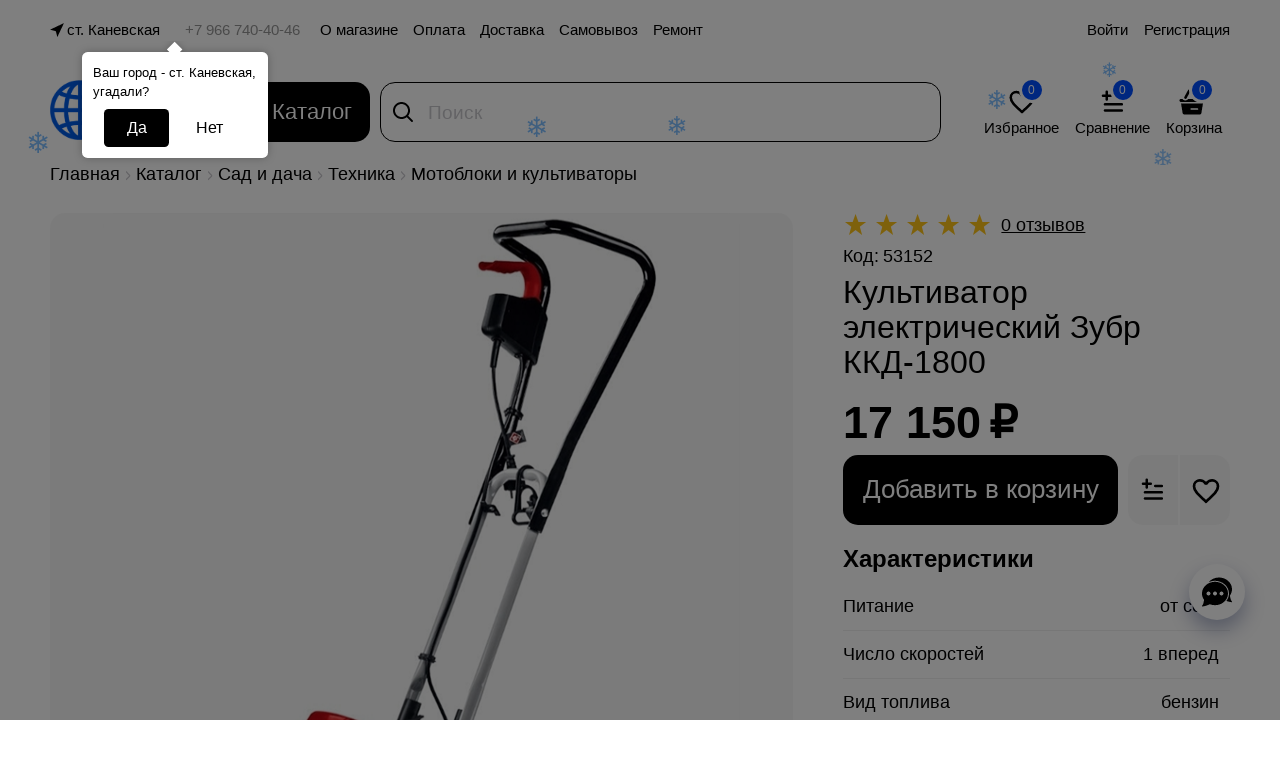

--- FILE ---
content_type: text/html
request_url: https://binon.ru/dist/modal.435e26b078c64e722215.html
body_size: 427
content:
<div class="{{::modal.modalOverlayClass}}"
     data-ng-class="::{'adv-modal': modal.isFloating === false, 'adv-modal-floating': modal.isFloating === true, 'adv-modal-active' : modal.isOpen === true, 'adv-modal-background' : modal.backgroundEnable === true, 'adv-modal-in-iframe': modal.inIframe === true}"
     data-ng-show="modal.isOpen"
     data-ng-click="modal.modalClickOut($event)">
    <form name="form" class="adv-modal-inner {{::modal.modalClass}}" novalidate="novalidate" ng-mousedown="modal.setMousedownOnContent(true)">
        <a href=""
           class="adv-modal-close icon-cancel-after link-text-decoration-none adv-close-outside"
           data-ng-click="modal.close()"
           data-ng-if="::modal.crossEnable === true"
           data-translate="Js.Modal.Close"></a>
        <!--data-ng-class="{'close-outside cs-l-4' : modal.headerExist === false || modal.headerExist == null }"-->
        <div class="js-modal-transclude">
        </div>
    </form>
</div>


--- FILE ---
content_type: text/html
request_url: https://binon.ru/dist/reviewForm.fedf1005ebf6782163d9.html
body_size: 996
content:
<div class="review-form-block" data-ng-show="reviewsForm.formVisible">
    <div class="review-form-header">{{ ::'Js.Reviews.AddReview' | translate }}</div>
    <form class="review-form" name="form" id="form" novalidate="novalidate">
        <div class="form-field" data-ng-show="reviewsForm.allowImageUpload">
            <span class="review-shift-right">{{ ::'Js.Reviews.Picture' | translate }}</span>
            <button class="btn btn-xsmall btn-action" ngf-select="reviewsForm.selectedImage($files)" ngf-drop multiple accept="image/*" ngf-accept="'image/*'" type="button" data-ng-bind="::'Js.Reviews.SelectFile' | translate"></button>
            <div class="review-photos">
                <div class="review-photos__item" ng-repeat="image in reviewsForm.images track by $index">
                    <div data-ng-if="image.name" class="review-photos__wrap-thumbs cs-br-1">
                        <img class="review-photos__thumbs" ngf-src="image">
                    </div>
                    <button class="review-photos__delete icon-cancel-before icon-no-margin" data-ng-if="image.name" data-ng-click="reviewsForm.deleteImage($index)"></button>
                </div>
            </div>
        </div>
        <div class="row review-inputs-row" data-ng-init="reviewsForm.form = form">
            <div class="col-xs-12 col-sm-6 col-md-6 col-lg-6">
                <label class="form-field ">
                    <span class="form-field-name-alt input-required">{{ ::'Js.Reviews.Name' | translate }}</span>
                    <input class="input-small" type="text" data-ng-model="reviewsForm.name" name="reviewsFormName" data-autofocus="reviewsForm.nameFocus" required />
                </label>
            </div>
            <div class="col-xs-12 col-sm-6 col-md-6 col-lg-6">
                <label class="form-field">
                    <span class="form-field-name-alt input-required">{{ ::'Js.Reviews.Email' | translate }}</span>
                    <input class="input-small" type="email" data-ng-model="reviewsForm.email" name="reviewsFormEmail" data-autofocus="reviewsForm.emailFocus" required />
                </label>
            </div>
        </div>
        <div>
            <label class="form-field">
                <span class="form-field-name-alt input-required">{{ ::'Js.Reviews.ReviewText' | translate }}</span>
                <textarea class="textarea-small" data-ng-model="reviewsForm.text" name="reviewFormText" data-autofocus="reviewsForm.textFocus" required></textarea>
            </label>
        </div>
        <label class="form-field" ng-if="reviewsForm.isShowUserAgreementText">
            <span class="form-field-input vertical-interval-xsmall">
                <input class="custom-input-native" type="checkbox" data-ng-model="reviewsForm.agreement" name="reviewsFormName" data-ng-init="reviewsForm.agreement=reviewsForm.agreementDefaultChecked" />
                <span class="custom-input-checkbox"></span>
                <span data-ng-bind-html="reviewsForm.userAgreementText"></span>
            </span>
        </label>
        <div ng-transclude style="padding-bottom:15px;">
        </div>
        <div class="review-form-button">
            <input class="btn btn-middle btn-submit" type="submit" name="reviewSubmit" value="{{ ::'Js.Reviews.Send' | translate }}" data-button-validation data-button-validation-success="reviewsForm.submit()" />
            <input class="btn btn-middle btn-action" type="button" name="reviewCancel" value="{{ ::'Js.Reviews.Cancel' | translate }}" data-ng-click="reviewsForm.cancelFn({form: reviewsForm})" data-ng-show="reviewsForm.visibleFormCancelButton" />
        </div>
    </form>
</div>

--- FILE ---
content_type: text/css
request_url: https://binon.ru/combine/all.css?r=05B92F4296E385A7BAC218892F2A1695D1EBD11F
body_size: 15707
content:
html,body,table,.sizes-viewer-inner,p,#sidebar,.sidebar{font-family:'Jost',sans-serif;font-weight:400}input.input-middle.ng-pristine.ng-valid.ng-not-empty.ng-touched{padding:10px}.product-card input#shippingVariantsZip{padding:10px;border:0;background:#f8f8f8;font-weight:500;transition:.1s}.product-card input#shippingVariantsZip:hover{box-shadow:0 5px 10px 0 #0000002b;background:#ffffff00}.product-card input#shippingVariantsZip:focus{box-shadow:0 5px 10px 0 #0000002b;background:#ffffff00}.connector__list .connector__item{color:#fff;background:#000;transition:.1s}.connector__list .connector__item:hover{color:#000 !important;background:#fff;box-shadow:0 10px 20px 0 #00175952}.connector__trigger:hover,.connector__item--chat:hover{background-color:#000;color:#fff !important;box-shadow:0 0 0}.connector__state:checked~.connector__trigger .connector__trigger-close{padding:6px 0 0 0}.connector__popup{box-shadow:0 6px 10px 0 #0000002e;display:none}.connector__trigger,.connector__item--chat{color:#000 !important;background:#fff;box-shadow:0 10px 20px 0 #00175952;transition:.1s}.connector__trigger:active,.connector__item--chat:active{transform:scale(.95);color:#fff !important;background:#000}.product-card .gallery-block .gallery-picture-labels{display:none}.site-body-wrap{overflow-x:clip}.stretch-container{overflow:unset}.is-mobile .svg.inline.svg-inline-wish.ncolor.colored.color-red svg{color:#f00}.is-mobile .copyright-block .cs-t-3{color:#fff}.is-mobile .copyright-block{padding:14px;font-size:16px;display:flex;justify-content:center;background:#1e1e1e}.is-mobile .products-view-wishlist .wishlist-control .svg svg{width:25px;height:25px;color:#858585}.is-mobile .products-view-wishlist .wishlist-control .svg{border-radius:5px;background-color:#ffffffa8}.product-card .product-card-info .products-view-compare{margin-bottom:0;margin-right:2px;width:50%;height:70px;border-radius:15px;border-top-right-radius:0;border-bottom-right-radius:0;display:flex;transition:all .1s ease-in-out}.product-card .product-card-info .products-view-compare:active{transform:scale(.95)}.product-card .product-card-info .products-view-compare.compare-state-add{background:#004eff}.product-card .product-card-info .products-view-compare.compare-state-add .compare-control{color:#fff}.product-card .product-card-info .products-view-compare.compare-state-not-add{background:#f8f8f8;transition:all .1s ease-in-out}.product-card .product-card-info .products-view-compare.compare-state-not-add:hover{background:#c5c5c5}.product-card .product-card-info .products-view-compare .compare-control{display:flex;align-items:center;padding:10px;justify-content:center}.product-card .product-card-info .products-view-compare .compare-control .custom-input-text{margin-left:3px;font-size:18px;line-height:1;display:none;padding:10px}.product-card .product-card-info .products-view-compare .compare-control .svg{width:30px;height:30px}.product-card .product-card-info .products-view-compare .compare-control .svg svg{width:30px;height:30px}.product-card .rei-ot{display:flex;margin-bottom:10px}.product-card .products-view-meta{font-size:18px;margin-bottom:0}li.products-view-meta-item.cs-br-1.details-brand-name{padding:0}.product-card .product-card-info .products-view-wishlist{margin-bottom:0;margin-right:0;width:50%;height:70px;border-radius:15px;border-top-left-radius:0;border-bottom-left-radius:0;display:flex;transition:all .1s ease-in-out}.product-card .product-card-info .products-view-wishlist:active{transform:scale(.95)}.product-card .product-card-info .products-view-wishlist.wishlist-state-not-add{background:#f8f8f8;transition:all .1s ease-in-out}.product-card .product-card-info .products-view-wishlist.wishlist-state-not-add:hover{background:#c5c5c5}.product-card .product-card-info .products-view-wishlist.wishlist-state-add{background:#004eff}.product-card .product-card-info .products-view-wishlist.wishlist-state-add .wishlist-control{color:#fff}.product-card .product-card-info .products-view-wishlist .wishlist-control{display:flex;align-items:center;padding:10px;margin:0}.product-card .product-card-info .products-view-wishlist .wishlist-control .custom-input-text{margin-left:3px;font-size:18px;line-height:1;display:none}.product-card .product-card-info .products-view-wishlist .wishlist-control .svg{width:30px;height:30px}.product-card .product-card-info .products-view-wishlist .wishlist-control .svg svg{width:32px;height:32px}.product-view-action .products-view-wishlist svg{width:21px;height:21px}.product-card .product-card-top .product-card-top-info .details-unit{display:none}.product-card .details-row.details-meta{line-height:1}.product-card .product-card-top .product-card-top-info .details-reviews{margin:0}.product-card .product-card-top .product-card-top-info .details-sku .details-param-name{font-size:.9rem}.product-card .product-card-top .product-card-top-info .details-sku .details-param-name{font-size:.9rem;line-height:1}.product-card .product-card-top .product-card-top-info .details-sku .details-param-value{font-size:.9rem;line-height:1;margin-left:5px}.product-card .product-card-top .product-card-top-info .details-reviews a{font-size:.9rem}.product-card .product-card-top .product-card-top-info .details-meta{line-height:1}.product-card .butt-comp-wish{display:flex;align-items:center;margin-bottom:0}.wishlist-header-block .wishlist-header-block-count,.compare-header-block .compare-header-block-count,.cart-mini-main .cart-mini-main_cart .cart-mini-main-count{background:#004eff}.row.brand-navigation .col-xs-12.col-sm-3{max-width:15%;flex:auto}.product-card .brend-prod{margin-bottom:20px}.toolbar-top .toolbar-top-menu .menu-general-root-link{padding:0;display:flex;align-items:center;font-size:inherit;display:flex}.toolbar-top .toolbar-top-menu .menu-general-root-link:hover{text-decoration:underline;text-decoration-color:#c5c5c5;text-underline-offset:3px}.toolbar-top>.container{border-bottom:0 solid #efeff4}.menu-dropdown-expanded .menu-dropdown-list .cs-bg-i-7.cs-selected{background-color:#f2f2f2;border-radius:10px}select.cs-bg-2.ng-pristine.ng-valid.ng-empty.ng-touched{padding:0}.menu-dropdown:hover .menu-dropdown-list{box-shadow:none}.ProductPhotos-info{display:flex;width:100%}.product-card h2{font-size:24px;font-weight:600;margin-bottom:10px}.toolbar-top>.container>.row .toolbar-top-item a{border-bottom-style:none;padding:0;color:#000;font-weight:400;font-size:clamp(.8rem,1vw + .1rem,1.1rem)}.product-card .review-form-block .review-form .review-form-button .btn-action{width:120px;height:40px;font-style:normal;font-weight:normal;font-size:16px;line-height:140%;padding:0}.is-mobile .row.properties-item-row{border-bottom:1px solid #efefef}.is-mobile .main-title{font-size:24px}.is-mobile .page-title-row.cart-title-row{padding:15px}.is-mobile .no-borders.main-product-cell .gallery-picture-labels{top:0;right:0;margin:15px}.is-mobile .no-borders.main-product-cell .gallery-picture-labels .products-view-label{margin:0}.is-mobile .row.brand-navigation .col-xs-12.col-sm-3{max-width:100%;flex:auto}.row.brand-navigation .col-xs-12.col-sm-9.col-md-9.col-lg-9{max-width:85%;flex-basis:auto}.is-mobile .gallery-photos-slider--main .gallery-photos-item{max-height:460px}.is-mobile .gallery-photos-slider--main .gallery-photos-item img{max-height:460px !important}.is-mobile .gallery-photos-slider--main .gallery-photos-item a{max-height:460px}.is-mobile .gallery-photos-slider--main .gallery-photos-item a img{max-height:460px}.is-mobile .gallery-photos-slider--main{max-height:460px}.is-mobile .gallery-photos-slider--main .carousel-inner{max-height:460px}.is-mobile .gallery-photos-slider--main .details-carousel-item{max-height:460px}.products-view-block .products-view-item:hover .product-view-action{margin-left:10px}.product-card .details-aside .block-exuding .details-shipping [data-shipping-variants] .shipping-variants-row .shipping-variants-value{color:#000;min-inline-size:fit-content;padding-left:20px}.is-mobile .ProductProperties-h2{display:none}.is-mobile .product-price.details-payment .details-payment-inline .btn-action{margin-top:0;padding:0;height:50px;display:flex;border:0;background-color:#efefef}.is-mobile .shipping-variants-row{display:flex;background:#00000008;margin-bottom:10px;border-radius:15px;padding:5px;justify-content:space-between}.is-mobile .products-view-labels .products-view-label.availability{padding:0;width:100%}.is-mobile a.letter.cs-bg-i-11.cs-br-1.cs-l-6{border:1px solid #fff !important;margin:5px}.is-mobile .brands-block .pagenumberer{margin-top:30px;margin-bottom:0}.is-mobile .brands-block .page-title{margin-right:0;margin-left:0;padding-left:15px;padding-right:15px}.is-mobile .col-xs-12.col-sm-3.col-p-v.site-body-aside{display:none}.is-mobile .brand-navigator-wrap{padding-left:0;padding-right:0}.is-mobile .brand-navigator-wrap .products-view-tile{margin:0}.is-mobile .brand-navigator-wrap .col-sm-9{flex-basis:0;max-width:100%;line-height:1;padding:0}.is-mobile .brand-navigator-wrap .col-sm-3{flex-basis:0;max-width:100%;padding:0;margin-bottom:20px}.is-mobile .row.brand-navigation{display:flex;flex-direction:column;align-items:center}.is-mobile a.btn.btn-small.btn-action.icon-bag-before.products-view-buy{border:0}.shipping-item.shipping-item--selected a.btn.btn-xsmall.btn-submit:hover{background:#fff;color:#000;box-shadow:0 0 30px 0 #004eff}#modalAddress .modal-header{padding:20px;text-align:center;font-size:32px;font-weight:500}readmore.shipping-item-description.cs-t-3{margin-top:10px}.shipping-item.shipping-item--selected a.btn.btn-xsmall.btn-submit{margin-bottom:5px}.readmore-link:hover{text-decoration:underline;color:#004eff}select#addressCountry{padding:8px;background:#efefef;border-radius:10px;border:1px solid #efefef}.is-mobile .block-exuding input[type=text]{background-color:#00000008;color:#000;border-radius:0;border:0;border-bottom:1px solid #000;padding:5px;transition:.1s}.is-mobile .block-exuding input[type=text]:focus{background-color:#00000008;color:#000;border-radius:10px;border:0;border-bottom:1px solid #fff}.is-mobile .product-related-products .mobile-product-view-item{max-width:180px;background:#b3b3b317;padding:8px;margin:7px;border-radius:20px}.is-mobile .shipping-variants-cell.shipping-variants-value{text-align:right;min-inline-size:fit-content}.is-mobile .mobile-product__price-block{margin-bottom:0}.is-mobile .mobile-product-main-info .details-payment .details-payment-item{margin:0}.is-mobile .mobile-product-main-info .details-rating{margin-bottom:10px}.is-mobile .col-xs-9.details-availability{margin:0}.is-mobile .product__info-item{margin-bottom:0}.is-mobile .details-row.details-brand.product__info-item{margin-bottom:0}.is-mobile .new-name-mob-prod .panel.no-borders.cs-bg-4.cs-br-1{padding:0;margin-bottom:10px}.is-mobile .new-name-mob-prod .panel.no-borders.cs-bg-4.cs-br-1 h1{padding:0;background:#fff;text-align:left;margin:0;font-size:24px}.is-mobile .row.between-xs.middle-xs .details-rating{padding-left:11px}.is-mobile .row.between-xs.middle-xs .details-rating .icon-star-before:before{margin-right:0}.is-mobile .product-price.details-payment .half-cell .details-payment-cell{display:flex;align-items:center;justify-content:space-between;margin-bottom:10px}.is-mobile .price-current.cs-t-1{font-size:22px;font-weight:500;line-height:1}.is-mobile .mobile-product-main-info .details-payment .price-current.cs-t-1{font-size:32px;font-weight:500;line-height:1}.mobile-product-view-item__btn-wrap{order:10}.mobile-product-view-item__inner{display:flex;flex-direction:column}.products-view-mobile-modern-tile .mobile-product-view-item__btn-wrap{order:10}.mobile-product-view-item.cs-t-1.mobile-product-view__item.js-products-view-block.panel.cs-l-1.cs-br-1.link-text-decoration-none.inked.ink-dark.cs-l-2.cs-br-1.mainpage-products__content-item{background:#b3b3b317;padding:8px;margin:7px;border-radius:20px}.mobile-prod-info-wrap .prod-name:hover{text-decoration:none}[class*=products-view-mobile-] .catalog-view__product-item-wrap{visibility:inherit;margin:0 8px}.products-view-mobile-modern-tile .mobile-product-view-item{max-width:46% !important;background:#b3b3b317;padding:7px;margin:2%;border-radius:20px}.mobile-product-view-item-image{mix-blend-mode:darken}.catalog-view .prod-name:after,.catalog-list .prod-name:after{mix-blend-mode:darken}.site-head__item-wrap .col-xs-3{flex-basis:auto;max-width:200px}.site-head__item-wrap .col-xs-5{flex-basis:0;max-width:41.6666666667%;padding:0;margin-right:1.5%}.site-head__item-wrap .col-xs{flex-grow:1;flex-basis:0;max-width:100%;padding:0;margin-right:3%}.stretch-container{min-height:0}.site-head-search-block,.site-head-search-form{margin:0}.site-head__item-wrap .row.middle-xs .col-xs{padding:0;margin-right:0}.site-head__item-wrap .row.middle-xs{margin:0}.site-head .site-head__item-wrap.site-head__item-wrap--header-category .site-head-cart{margin-right:0% !important}.site-head-logo-picture{max-height:60px;width:auto !important}.is-mobile .products-view-labels{top:88%;left:0;margin-top:0;width:100%}.is-mobile .no-borders.main-product-cell .products-view-label .products-view-label-inner{width:100%;padding:5px;text-align:center;font-size:14px;border-radius:7px}.is-mobile .products-view-label .products-view-label-inner{width:100%;padding:3px 0;text-align:center;font-size:12px;border-radius:0}.personal-menu__info{padding:27px}.personal-menu__list-link{padding:0 27px 0 27px}.personal-menu__exit{padding:14px 27px}.video-embed iframe{border-radius:15px}.cart-mini-list .cart-mini-info .cart-mini-name{line-height:1.3}.catalog-title-row.page-title h2{font-size:32px;font-weight:600}.product-card .properties-item-row{align-items:center;border-bottom:1px solid #efefef}.properties-item-value{text-align:right}.properties .cs-bg-4{background-color:#fff}form.col-xs-12.col-sm-8.ng-pristine.ng-valid{max-width:100%;flex-basis:100%;text-align:center;display:flex;flex-direction:column;align-items:center}input#q{padding:8px}form.col-xs-12.col-sm-8.ng-pristine.ng-valid .row{max-width:600px;display:flex;justify-content:center;width:100%}form.col-xs-12.col-sm-8.ng-pristine.ng-valid .row .btn-middle{width:100%;padding:8px;border:0;background:#000;color:#fff;margin-top:10px}form.col-xs-12.col-sm-8.ng-pristine.ng-valid .row span.col-xs-12.col-md-4{width:100%;flex-basis:100%;max-width:100%}.personal-menu__name.cs-t-10{margin-bottom:5px}.personal-menu__name.cs-t-10 br{display:none}.site-footer .cs-bg-4{background-color:#fff}.toolbar-top .toolbar-top-menu .menu-general-item{margin-right:2%}[ng-if="!header.searchHeaderActive"]{display:none !important}#rightCell .checkout-cart-wrap .checkout-cart .checkout-cart-content .checkout-cart-items .checkout-cart-item-row .checkout-cart-item-cell-name{border:0}.product-card .details-aside .block-exuding .details-shipping [data-shipping-variants] .shipping-variants-row .shipping-variants-name{padding:0}.myaccount-page tbody.cart-full-body td.cart-full-body-item.cart-full-cost{padding:20px 0;width:15%;text-align:center}.myaccount-page tbody.cart-full-body td.cart-full-body-item.cart-full-amount{width:5% !important;padding:20px 0 !important;text-align:center !important}.myaccount-pagetd .cart-full-body-item.cart-full-product{width:65%;padding:20px}.myaccount-page table.cart-full{margin:0}.myaccount-page td.cart-full-body-item.cart-full-price.hidden-xs-table.visible-sm-table{padding:20px 0;width:15%;text-align:center}.myaccount-page tbody.cart-full-body{box-shadow:0 20px 80px 0 #0000001a;border-radius:30px}.autocompleter-list .autocompleter-list-item .autocompleter-list-item-list .autocompleter-category-link{line-height:1.3}.autocompleter-product-price-text,.autocompleter-product-price-value{display:flex;align-items:center}.autocompleter-list .autocompleter-list-item .autocompleter-list-item-list .autocompleter-product-price .price-old{margin-bottom:0}.autocompleter-list .autocompleter-list-item .autocompleter-list-item-list .autocompleter-category-link:hover{text-decoration-color:#c5c5c5}.sidebar .cart-mini-empty{padding:0}.tags .tag-item{padding:10px;border:0;margin:5px 5px 0 0;background:#efefef;border-radius:20px;font-size:16px}.cart-mini-item{padding-right:0}.properties-group-name{font-size:18px;margin:10px 0;font-weight:300;display:none}.products-view-video-wrap .video-description{margin-top:0}.products-view-video-wrap .video-name{margin-bottom:0;font-size:22px}readmore.review-item-text{font-size:18px}.product-card .js-reviews-list-root .reviews-list .review-item .review-item-buttons{font-size:18px}.Properties-Product{margin-bottom:20px}.reviews-list .col-xs{padding:0}.container{max-width:1556px;padding:0 50px;margin:0 auto}.personal-menu__exit-link>a{color:#000 !important}.personal-menu__exit-link>a:hover{color:#000 !important}.is-mobile .row.between-xs.middle-xs{padding-left:0}.is-mobile .checkout-cart-generated-field{padding:10px 0}.is-mobile .checkout-cart-item-cell{padding:0 !important}.is-mobile .product-data__body ul{padding-left:20px;margin:0}.gallery-photos-item-obj{height:auto}.is-mobile .gallery-photos-item-obj{height:auto;width:auto;max-width:100%;max-height:100% !important}.is-mobile .cs-l-2{color:#000}.is-mobile .site-footer-top-level .footer-menu-head{font-size:20px;margin:0;font-weight:300;color:#858585}.is-mobile .site-footer-top-level .footer-menu{margin-bottom:10px !important;border-bottom:1px solid #c5c5c5}.is-mobile .properties{padding:0 !important}.is-mobile .product-data__body p{margin:0}.is-mobile .product-data__header{font-size:20px;margin-bottom:10px;color:#858585;font-weight:300}.is-mobile .mobile-product-main-info .product-data{box-shadow:0 10px 30px 0 #0000001a;border-radius:20px;padding:15px}.is-mobile .block-exuding-row{background:none;padding:0}.is-mobile .block-exuding-row.product__shipping.cs-bg-4{padding:15px}.is-mobile .block-exuding{border-radius:20px;margin-bottom:40px;border:1px solid #000}.is-mobile .block-exuding-row.cs-bg{border:0}span.col-xs-12.col-md-8.col-md-offset-4{margin:0}.order-history-details-info .order-history-details-info-name,.order-history-details-info .order-history-details-info-value{border-bottom:0 solid #efeff4}td.cart-full-body-item.cart-full-remove{padding:20px 0;width:5%}td.cart-full-body-item.cart-full-product{width:65%}td.cart-full-body-item.cart-full-amount{width:15%;padding:20px 0}td.cart-full-body-item.cart-full-cost{width:15%;text-align:center;padding:20px 0}.products-view-tile .products-view-price-block .products-view-price{padding:0;margin-bottom:10px}.mobile-header__phone-block{min-width:0}.checkout-cart-item{padding:0;margin-bottom:10px}.address-list-item span.custom-input-radio{display:none}.checkout-block .shipping-item-col{display:none}.checkout-block .shipping-item-info .shipping-item-description{padding:0}select.cs-bg-2.ng-pristine.ng-valid.ng-not-empty{background:#efefef;color:#000;border-radius:10px;padding:8px}.shipping-item-additional .shipping-control-select{margin-top:10px}.products-view-tile .products-view-block{margin-bottom:20px}.price{display:flex !important;flex-wrap:wrap;align-items:center}.adv-modal .modal-footer .col-xs-8.col-xs-offset-4{display:flex;margin:0;padding:0;max-width:100%;gap:2%;flex-basis:100%;justify-content:space-between}.adv-modal .modal-footer .row.middle-xs{display:flex;justify-content:center;width:100%;margin:0}.adv-modal .modal-footer .col-xs-8.col-xs-offset-4 .btn{width:48%;padding:0;margin:0;height:35px}.adv-modal .modal-footer{padding:20px}.order-history-details-products{margin-top:40px;border-bottom:1px solid #efefef;border-radius:0}.order-history-details-products .cart-full-product{padding:20px}.address-list-item:first-child{border-top:0 #ededee solid}.address-list-item{font-size:.875rem;padding:20px;margin:0;border:0}.products-view-tile .product-view-noAvailable{font-size:15px;margin:0}.product-card .details-reviews:hover{text-decoration:underline;text-decoration-color:#000;text-underline-offset:3px}.remind-about-receipt-button-wrapper .modal-content{width:100%}.product-card .details-row__amount-table{margin-top:0;margin-bottom:0}form .vertical-interval-xsmall .custom-input-radio+.custom-input-text{font-size:18px}label.vertical-interval-xsmall{display:flex}.payment-item.payment-item-active{background:#000;color:#fff}.shipping-item.shipping-item--selected{background:#000;color:#fff}a.cs-l-8.compare-header-block-link{display:flex;flex-direction:column;align-items:center}a.cs-l-8.wishlist-header-block-link{display:flex;flex-direction:column;align-items:center}.footer-bottom-level .cs-t-3{color:#f9f9f9}.footer-bottom-level{background-color:#1e1e1e}.myaccount-mobile .address-list-item{padding:15px;border:0}a.btn.btn-middle.btn-confirm.myaccount-btn-logout{background:#000}.is-mobile .form-field-input .flatpickr-custom__toggle{background-color:#000}.mobile-header__phone-block{min-width:76px;display:flex;justify-content:flex-end}.products-specials-container .products-view{margin-bottom:0}html{font-size:18px;cursor:default}.is-mobile .breadcrumbs__inner{padding:0;margin-bottom:15px}.cart-full-remove a{margin:auto}.cart-full-body .cart-full-cost{font-size:24px;font-weight:600}.cart-full-body-item{border:0;padding:0 0 20px 0}.cart-full-product{text-align:left;padding:20px 0 20px 10px}thead.cart-full-header{display:none}td.cart-full-body-item.cart-full-price.products-view{display:none}th.cart-full-header-item.cart-full-price{display:none}.cart-full-mobile .cart-full-mobile-photo{width:40%;padding-right:20px}.cart-full-mobile .cart-full-mobile-body{width:60%;padding-right:0}.cart-full-mobile__row.middle-xs{display:none}.cart-full-mobile__row{display:flex;flex-wrap:wrap;justify-content:flex-start;margin-top:0}.cart-full-mobile .cart-full-mobile-cost-title{font-size:18px;color:#666}.cart-full-mobile__col--right{padding-left:10px;font-size:18px}.cart-full-mobile .cart-full-mobile-item-cost{font-weight:400;color:#666}.cart-full-mobile-result-name{font-size:26px;font-weight:500}.cart-full-mobile .cart-full-mobile-name-link{font-size:18px}.cart-full-mobile-info{margin-bottom:10px}.modal-login-open-id .auth-social__btn--fb,.modal-login-open-id .auth-social__btn--vk,.modal-login-open-id .auth-social__btn--google{padding:20px;border-radius:10px;display:flex;justify-content:center}.modal-login-open-id .modal-content{padding:20px}.compare-header-block span,.wishlist-header-block span{display:flex}.abc{margin-bottom:30px}.logo-container.center-aligner.col-p-v{display:none}.brand-txt.cs-br-1{padding:0}.col-p-v.mobile-content-padding.checkout-page h1.main-title.main-title--m-t-n.cs-br-1{text-align:center;margin:0}.col-p-v.mobile-content-padding.checkout-page .page-title-row.checkout-title-row{margin:20px 0 50px 0}.col-p-v.mobile-content-padding.checkout-page .breadcrumbs--desktop{display:none}.breadcrumbs__inner{overflow-x:unset}.is-mobile .checkout-cart-result .checkout-result-text{color:#000}.is-mobile .checkout-cart-result .checkout-cart-result-price{color:#000}.is-mobile button.btn.btn-big.btn-submit.checkout__button-summary.ladda-button{background:#000;font-size:24px;border-radius:5px;text-transform:initial;height:60px;font-weight:500;padding:0;border-radius:16px}.is-mobile .col-xs-12.col-sm-8.col-p-v .checkout-block{border:0}.login-flex.form-field-control.row{margin:0;gap:2%}.login-block-auth .login-flex .login-field{margin-right:0;flex-basis:100%;max-width:49%}div#rightCell{margin-top:45px;margin-bottom:135px}.is-mobile div#rightCell{margin-top:45px;margin-bottom:10px}.checkout-block{margin-bottom:50px}.col-xs-12.col-sm-8.col-p-v{padding-right:40px}.is-mobile .col-xs-12.col-sm-8.col-p-v{padding-right:10px;margin-top:20px}.col-xs-12.col-md-8{max-width:100%;flex-basis:100%}.col-xs-12.col-md-10{width:100%;flex-basis:100%;max-width:100%}.form-field-name{padding-left:0;font-size:18px}.col-xs-12.col-md-10 input[type=text]{border-radius:10px;height:50px}.col-xs-12.col-md-10 input[type=tel]{border-radius:10px;height:50px}.col-xs-12.col-md-10 .form-field-input{font-size:18px}span.col-xs-7.col-md-8.form-field-input-wrap{padding:0}.checkout-block .shipping-list .shipping-item{padding:25px !important;margin:0;border-radius:20px}label.shipping-item:hover{background:#efefef}.checkout-block-content-inner{width:100%;border:1px solid #000;border-radius:20px}.address-list{border:1px solid #000;border-radius:20px}.checkout-block [data-address-list] .address-list-item{padding:25px}label.payment-item:hover{background:#efefef}.address-list:hover{background:#efefef}.checkout-cart-verify{text-align:center;padding:0;height:40px;border-top:0;display:flex;justify-content:flex-start;margin-top:-43px;position:absolute}.checkout-cart-verify a{font-size:18px;background:url(https://binon.ru/Templates/Modern/dist/back-ord.svg) left center/16px no-repeat;padding:0;padding-left:26px;border-radius:10px;text-decoration:none;line-height:1;display:flex;align-items:center}.checkout-cart-verify a:hover{text-decoration:none}.checkout-cart-generated-field .checkout-cart-generated-cell .checkout-cart-generated-field-price{font-size:18px}.checkout-block .shipping-item-info .shipping-item-description{padding-bottom:0;font-size:18px}.col-xs-12.col-md-10 .middle-xs{width:100%;margin:0}.col-xs-6.product-card-info::-webkit-scrollbar{width:0}.product-card .details-block .carousel-horizontal .carousel-nav{display:none}.row.review-inputs-row{gap:3%}.product-card .product-card-info__details-aside .top-shipping-row{position:static}.mt-tabs{overflow-y:scroll;margin:7px 0}.mt-tabs h2{font-size:24px;font-weight:500}.mt-tabs::-webkit-scrollbar{width:0}.mt-tabs table[border="0"]{border:0;width:60px !important}.mt-tabs ul{font-size:17px}.ops-h3{margin-bottom:10px;font-size:24px;font-weight:500}.pro-h3{margin-bottom:10px;font-size:24px;font-weight:500}.pro-o{margin-top:40px}.vid-and-mt{display:flex;max-height:430px;border-bottom:1px solid #000;border-top:1px solid #000;margin:40px 0}.ops-vid .products-view-video-item{width:700px;margin-right:40px}.t-ops{font-size:18px;margin-bottom:20px}.z-ops{font-size:24px;font-weight:600;margin-bottom:10px}.ops{margin-top:60px}.ops-vid{margin-bottom:0;display:flex;align-items:center}.otz{margin-top:100px}.otz-h2{font-size:24px;font-weight:500;margin-bottom:20px}.product-card .details-aside{margin-top:0}.product-card .rating{direction:rtl;font-size:24px;line-height:0}.product-card .product-card-info .static-block{display:none}.details-row.details-availability{display:none}.zoomer-inner+.zoomer-window{filter:contrast(.945)}.col-p-v{padding-top:0 !important}.product-card .product-card-top .product-card-read{text-align:left}.breadcrumbs__inner{padding:0}.product-card .details-title.page-title{margin-bottom:0}.product-card .page-title-row.details-title-row{margin-bottom:5px}.product-card .product-card-top .product-card-top-info .details-meta .products-view-meta .products-view-meta-list .products-view-meta-item span{font-size:.9rem}.product-card .sku-prod{margin-bottom:10px;line-height:1}.product-card .details-param-name{padding-right:0;font-size:18px}.product-card .details-param-value{display:inline;font-size:18px}.product-card .details-payment .details-payment-block .details-payment-cell{display:flex;margin-bottom:0}.product-card .details-row.details-payment{margin-bottom:20px}.product-card-top-info-0{display:flex;margin-bottom:10px}.details-row.details-unit{display:none}.product-card .icon-star-before:before{margin-right:0}.product-card .details-title-row h1{margin:0;font-weight:500;font-size:1.8rem;line-height:1.1}.product-card .details-row{margin-top:0}.product-card-top-info{margin-bottom:10px}.brand-navigator-wrap .col-sm-3 .menu-dropdown .menu-dropdown-list .menu-dropdown-item .menu-dropdown-link{padding:0;background:#fff;border-radius:0;margin:0 0 15px 0}.compareproduct-container .compareproduct-products-col .compareproduct-product-item{vertical-align:middle}.catalog-filter-footer{display:flex;flex-direction:column}.btn-action:hover{box-shadow:none}.btn-action:hover{color:#000;background-color:#fff}.carousel-initilized.carousel-horizontal .product-view-carousel-list .products-view-block{border-radius:10px;border:0;margin:0}.popular-categories .product-categories-item-slim:hover{filter:brightness(.95)}.staticpage-content a{text-decoration:underline;text-decoration-color:#c5c5c5;text-underline-offset:3px}.staticpage-content a:hover{text-decoration-color:#004eff;color:#004eff}.block-head{margin:0 0 15px 0}.block-head .h2{color:#000;font-weight:500;font-size:28px}.popular-categories{margin-top:60px}.popular-categories .popular-title{font-size:28px;margin-bottom:15px;margin-top:0;font-weight:500}.popular-categories .product-categories{display:flex;flex-wrap:nowrap;flex-direction:row;justify-content:space-between;padding:0;gap:1.5%}.product-categories-slim{margin:0;gap:1.5%}.popular-categories .product-categories-item-slim{position:relative;border-width:0;border-style:solid;flex-shrink:0;max-width:15.416% !important;text-decoration:none;padding:0;box-sizing:border-box;margin:0;transition:.1s}.popular-categories .product-categories-item-slim:active{transform:scale(.98)}.product-categories-item-slim{max-width:18.8% !important;margin-bottom:15px}.popular-categories .product-categories-item-inner-slim{height:232px;padding:20px;border-radius:30px}.popular-categories .product-categories-header-slim{padding:0;height:30%;align-items:flex-end;justify-content:center;text-align:center;display:flex}.popular-categories .product-categories-header-container{padding:0}.popular-categories .product-categories-header-slim-title{font-size:clamp(.7rem,1vw + .1rem,1rem);line-height:22px}.popular-categories .product-categories-item-picture-slim{height:70% !important;padding:0 0 10px 0 !important}.popular-categories .product-categories-item-photo-link-slim{display:flex !important;width:100% !important;align-items:flex-end !important;justify-content:center !important;height:100% !important}.popular-categories .product-categories-item-photo-link-slim img{max-width:100% !important}.popular-categories .product-categories-item-inner-slim:active{filter:none}.popular-categories .product-categories-item-inner-slim:hover{filter:none}.brand-navigator-wrap .col-sm-9{flex-basis:85%;max-width:85%;line-height:1}.brand-navigator-wrap .col-sm-3{flex-basis:15%;max-width:15%}.brand-txt .h2{display:none}.logo-container{height:auto}a.letter.cs-bg-i-11.cs-br-1.cs-l-6{font-size:19px;padding:8px;margin:0;line-height:1}.brand-txt .link-return{margin-bottom:10px;display:none}.adv-modal .text-align-right.cart-popup-footer-btn{display:flex;gap:15px;justify-content:flex-end}.adv-modal .cart-popup-footer-btn .btn{margin-top:5px;margin-bottom:5px;height:50px;padding:5px;width:200px}.adv-modal .cart-popup-header{line-height:1;margin-bottom:30px;font-weight:500;font-size:28px}.adv-modal .products-view-meta-item:first-child{padding-left:0;border-left:0;font-size:14px;color:#a5a5a5}.adv-modal .col-xs-12.col-sm-4.products-view-wrap{display:flex;flex-basis:100%;flex-direction:row;flex-wrap:nowrap;text-align:left;max-width:100%}.adv-modal .cart-popup-price{font-size:25px;margin-right:15px;height:42px;display:flex;align-items:center;font-weight:500}.adv-modal .adv-modal-inner .col-sm.col-xs-12 .row{display:flex !important;flex-direction:row !important;flex-wrap:wrap !important}.adv-modal .adv-modal-inner .col-sm.col-xs-12 .row{display:flex;flex-direction:column}.adv-modal .adv-modal-inner .col-sm.col-xs-12 .row .cart-popup-cost{display:none}.adv-modal .cart-popup-product-link{font-size:25px;display:inline-block;line-height:1.1;font-weight:500}a:hover{text-decoration:underline;text-decoration-color:#c5c5c5;color:#000;text-underline-offset:3px}.letter+.letter{margin-left:1px;font-size:19px;padding:8px;margin:0;line-height:1}input[type=text]:focus,input[type=password]:focus,input[type=search]:focus,input[type=email]:focus,input[type=number]:focus,input[type=tel]:focus,input[type=url]:focus{box-shadow:none}.is-mobile .properties{padding:0 16px}h1,.h1{font-size:40px;font-weight:600;margin:0 0 1.25rem 0}.col-p-v{padding-top:12px;padding-bottom:25px}.menu-dropdown-link .menu-dropdown-link-text{font-size:18px}.mainpage-products{margin-top:20px}.carousel:not(.carousel-vertical) .carousel-nav.carousel-nav-outside{margin-right:10px;height:48px;top:40%}.carousel:not(.carousel-vertical) .carousel-nav.carousel-nav-outside .carousel-nav-next{box-shadow:0 5px 15px 0 #00000033}.carousel:not(.carousel-vertical) .carousel-nav.carousel-nav-outside .carousel-nav-prev{box-shadow:0 5px 15px 0 #00000033}.wishlist-header-block .wishlist-header-icon svg,.compare-header-block .compare-header-icon svg,.cart-mini-main .cart-mini-main_cart .cart-mini-main-icon svg{width:30px;height:30px}.news-item-inner.row{padding-left:20px}.products-view-block{font-size:0}.products-view-list .products-view-pictures{border-radius:15px}.products-view-description{font-size:14px;margin-top:15px;line-height:.75}.is-mobile .social-icons{gap:5px}.is-mobile .social-icons a{width:40px;height:40px;border-radius:20px}.is-mobile .social-icons>li{margin-right:5px}.is-mobile .yzkuM{font-size:15px}.is-mobile .icon-no-margin:before{font-size:22px}.is-mobile .container{max-width:999px;margin:0 auto;padding:0 15px}.is-mobile .details-carousel-item--preview .gallery-photos-item{padding:0;display:flex}.mobile-prod-info-wrap .prod-name{height:35px !important;text-align:left}.is-mobile .product-carousel-select--preview{border-radius:10px}.is-mobile .details-carousel-item--preview{border-width:1px;height:75px;width:75px !important}.social:first-child{margin:0;display:flex;align-content:center;justify-content:center}.row.site-footer-top-level__row{width:100%;margin:0}.product-card .details-aside .block-exuding .details-shipping [data-shipping-variants] .shipping-variants-row{font-size:18px}.is-mobile .catalog-view-table .cat-cell{border:20px solid #fff;padding-bottom:0;padding:0;background:#efefef}.is-mobile .cat-image-wrap{margin-bottom:0;mix-blend-mode:darken;padding:10px}.is-mobile .catalog-view-table tr:last-child .cat-cell{border:solid #fff;border-width:20px}.is-mobile .breadcrumbs__item{color:#000}.site-head__right-block{padding-left:0;padding-right:0}.product-card .details-payment .details-payment-block .details-payment-cell .price-number{margin-right:8px}.product-card .details-aside .block-exuding .details-shipping .col-xs-6{padding:0}.product-card .details-aside .block-exuding .details-shipping .row.middle-xs{display:flex;flex-wrap:nowrap}.product-card .col-xs-6{flex-basis:auto;max-width:100%}.product-card .row{box-sizing:border-box;display:flex;flex-direction:row;margin-right:0;margin-left:0;width:100%}.catalog-left-column .menu-dropdown{display:none}.news-page-details .news-item-block .news-item-content{font-size:19px}.news-item-block .subheader{color:#8a8a8f;margin-top:30px}.product-card .details-aside .block-exuding .details-shipping [data-shipping-variants] .shipping-variants-row:last-child{padding-bottom:0 !important}.product-card .details-aside .block-exuding .details-shipping__variants{font-size:16px;padding-bottom:20px}.product-card .details-block .gallery-photos,.product-card .gallery-block{display:flex;flex-wrap:nowrap;order:1;padding-right:0;position:sticky;top:10px}.product-card .details-block .details-additional-graphics{display:none}.product-card .details-block .gallery-photos{margin-top:0;margin-right:0;padding-right:50px;max-height:800px}.product-card .gallery-photos-slider-list-horizontal{display:flex;flex-direction:column;width:85px !important;max-height:700px}.product-card .details-block .gallery-photos .carousel .carousel-inner .carousel-list .details-carousel-item .gallery-photos-item{height:85px !important;display:block;width:85px;padding:0;border:0;display:flex;justify-content:center;align-items:center}.product-card .details-block .gallery-photos .carousel .carousel-inner .carousel-list .details-carousel-item .gallery-photos-item img{max-width:90%;border-radius:10px}.product-card .details-block .details-carousel-item{margin-bottom:15px}.product-card .details-block .row{margin-right:0;margin-left:0;width:100%}.product-card .gallery-picture{height:800px;width:800px}.product-card .details-aside .block-exuding-wrap{margin-bottom:0}.col-xs-6.product-card-info{padding-left:50px;margin-left:0;padding-right:0;width:37%}.sidebar .cart-mini{width:100%}.product-card .details-block{margin-bottom:0;border-radius:30px;padding:0;padding-left:0;width:63%}.details-brand{display:none}.product-card .product-card-info__details-aside{padding:0;margin:0;margin-top:0}.products-specials-container .products-specials-block .products-specials-header .products-specials-more{font-size:14px}.site-head__item-wrap{padding:20px 0;width:100%;margin:0}.site-head-search-input-wrap{padding:0}.products-view-tile .carousel-colors.carousel-initilized{display:none}.footer-bottom-level .footer-bottom-level-inner .copyright-block{font-size:18px}.footer-bottom-level .copyright-block{padding-top:20px;padding-bottom:20px}.menu-dropdown-sub-link,.menu-dropdown-sub-category-link{text-decoration:none;font-size:16px}.checkout-block .payment-item-info .payment-item-title{padding-bottom:5px;padding-left:0;font-size:18px}.checkout-block .shipping-item-info .shipping-item-title{padding-bottom:5px;font-size:18px}.checkout-page .checkout-block [data-address-list] .address-list-change-text{color:#000;font-size:18px}.properties-item-name,.properties-item-value{font-size:18px;margin:10px 0}.product-categories-header-slim-title{font-size:18px;line-height:1.2}h3,.h3{font-size:18px;font-weight:normal;margin:0 0 .75rem 0}.wishlist-header-block .wishlist-header-icon,.compare-header-block .compare-header-icon,.cart-mini-main .cart-mini-main_cart .cart-mini-main-icon{color:#000}.site-head .compare-header-block__name,.site-head .wishlist-header-block__name,.site-head .site-head__item-wrap.site-head__item-wrap--header-category .cart-mini .cart-mini-main__text{font-size:clamp(.8rem,1vw + .1rem,1.1rem);color:#000}.site-head .site-head__item-wrap.site-head__item-wrap--header-category .site-head-cart:hover,.site-head .site-head__item-wrap.site-head__item-wrap--header-category .compare-header-block:hover,.site-head .site-head__item-wrap.site-head__item-wrap--header-category .wishlist-header-block:hover{text-decoration:underline;text-decoration-color:#c5c5c5;text-underline-offset:3px;display:flex}.wishlist-header-block .wishlist-header-block-link:hover,.compare-header-block .compare-header-block-link:hover,.cart-mini-main:hover{text-decoration:underline;text-decoration-color:#c5c5c5;text-underline-offset:3px}.toolbar-top-item.toolbar-top__zone-name:after{content:"+7 966 740-40-46";margin-left:25px;font-size:clamp(.6rem,1vw + .1rem,.9rem);color:#959595;font-weight:400;line-height:1}.menu-general-icon,.menu-general-root-link-text{display:inline-block;vertical-align:middle;font-size:clamp(.8rem,1vw + .1rem,1.1rem);font-weight:400;line-height:1;text-wrap:nowrap}.menu-dropdown .menu-dropdown-root{display:flex;line-height:normal;font-size:22px;font-weight:500;padding:0 18px;border-radius:15px;height:60px;box-sizing:border-box;align-items:center;margin-right:0}.site-head__center-block .middle-xs .col-xs-5{flex-basis:0 !important;max-width:200px !important;padding:0 !important;margin-right:1.5%}.menu-dropdown-root:after{margin-right:1.25rem;font-size:.625rem;display:none}a.tabs-header-item-link.cs-l-4.link-text-decoration-none{background:#000 !important;border-radius:10px !important}.tabs-vertical .tabs-headers .tabs-header-item a{text-decoration:none;background:#f9f9f9;border-radius:10px;font-size:16px}.tabs-vertical .tabs-headers .tabs-header-item{margin-right:10px;font-size:14px}.order-history .order-history-body-item-row .order-history-body-item{color:#000;vertical-align:baseline}.myaccount-page .order-history-body-item:first-child,.myaccount-page .order-history-header-item:first-child{padding-left:0;padding-top:15px;padding-bottom:15px;width:237px}.myaccount-page .order-history-body-item__order-date-time{white-space:nowrap;color:#8a8a8f;font-size:12px}.myaccount-page .order-history-header-item,.myaccount-page .order-history-header-item:last-child{padding-right:0}.myaccount-page .order-history-header-item{padding-bottom:15px}.myaccount-page .order-history-body-item:last-child{padding-right:0}.myaccount-page .order-history-footer-item{padding-top:32px;padding-right:0}a.products-specials-more{text-decoration:none}a.products-specials-more:hover{color:#004eff}.carousel-initilized .carousel-horizontal .product-view-carousel-list .products-view-block{flex-grow:1;padding:0}.products-view-tile .products-view-item{padding:0}.products-specials-container .products-specials-block .products-specials-header{margin-bottom:15px}.products-specials-best-h,.products-specials-new-h,.products-specials-discount-h{line-height:1;color:#000 !important;margin:0;font-size:28px;font-weight:500}.products-view-tile .products-view-label{text-align:right;width:max-content}.blocks-on-main-horizontals .news-block{width:100%;margin-top:0;margin-bottom:0;padding:60px 0}.price-new .price-number{margin-right:5px}.price-old .price-number{margin-right:3px}.products-view-tile .products-view-price-block .price-current .price-number{margin-right:5px}.products-view .price-old{font-size:1rem;font-weight:400}.products-view-tile .products-view-info .products-view-name-default{height:2.6rem;text-align:left;margin:0}.products-view-price .price{display:inline-block;vertical-align:middle;width:max-content}.is-mobile .col-md-3{max-width:100%}.is-mobile .col-xs-12.col-md-3.col-p-v.child-staticPage-custom{border-left:0 solid #efefef;margin-left:0;display:none}.news-categories .news-menu-link{display:inline-block;padding:5px 10px;border-radius:6px;background:#f9f9f9;font-size:18px}.product-card .col-sm-6{max-width:48.5%;padding:0}.col-md-3{max-width:15%}.col-xs-12.col-md-3.col-p-v.child-staticPage-custom{border-left:1px solid #efefef;margin-left:15px;display:none}.news-item-r-title.m-b-xs{padding:6px 0;background:#f9f9f9;width:100%;border-radius:6px;display:flex;justify-content:center;align-items:center}.product-card .products-view-label{margin:10px;color:#fff;font-weight:bold;text-align:right}.products-view-label{margin:0}.details-payment-cell{margin:0}.mainpage-products__header-title{font-size:19px;color:#000}.product-price.details-payment .half-cell .details-payment-cell,.product-price.details-payment .half-cell .details-amount{margin-bottom:0}label.shipping-item.shipping-item--selected .shipping-item-info .form-field-name{color:#fff;margin:0}label.shipping-item.shipping-item--selected .shipping-item-description{color:#fff;padding:0}input.btn.btn-middle.btn-submit:hover{background:#3e3e3e}div#RemindModuleShowNotificationFormBlock{margin-top:0;margin-bottom:0}.readmore-link{color:#878787}a#NotificationBtn:hover{box-shadow:none;background:#cfcfcf}a#NotificationBtn{font-size:15px;width:100%;height:40px;border-radius:10px;background:#efefef;color:#000 !important;margin-bottom:20px}.products-view-tile .products-view-price-block{order:1;margin-top:0}.products-view-tile .product-view-button{order:3}.carousel-horizontal .carousel-nav .carousel-nav-next::after,.carousel-horizontal .carousel-nav .carousel-nav-prev::after{background-color:#000}label.shipping-item.shipping-item--selected{background:#000;padding:20px !important;color:#fff;border-radius:20px !important}label.shipping-item.shipping-item--selected a.btn.btn-xsmall.btn-submit{color:#000;background:#fff}label.shipping-item.shipping-item--selected span.shipping-item-title{color:#fff}span.shipping-item-col{display:none}.is-mobile input.btn.btn-middle.btn-submit{order:1}.is-mobile .catalog-filter .catalog-filter-content .catalog-filter-footer{text-align:center;padding-top:20px;padding-bottom:20px;border:none;display:flex;flex-wrap:nowrap}.is-mobile span.custom-input-radio{display:block}.shipping-item-col{display:block;flex-shrink:0}.is-mobile a.btn.btn-xsmall.btn-submit{padding:10px;background:#efefef;color:#000 !important;margin-top:10px;font-size:16px;line-height:1;height:auto;font-weight:400}a.btn.btn-xsmall.btn-submit{padding:10px;background:#efefef;color:#000}.is-mobile .site-footer-top-level .footer-menu-item{padding:10px 14px;box-sizing:border-box;margin:0}.is-mobile .catalog-filter .catalog-filter-content .catalog-filter-footer>.btn{border-radius:10px;width:50%}.is-mobile input.btn.btn-middle.btn-submit{width:100%}.is-mobile .categories-root__item{background:#efefef}.is-mobile .categories-root__item-name,.categories-root__item-icon-wrap{color:#000}button.btn.btn-middle.btn-action.btn-block{width:100%;color:#000;background:#efefef;border:0;border-radius:5px;height:30px}a.pagenumberer-item.pagenumberer-item-link{padding:15px}.is-mobile .catalog-sort_btn{background-color:#efefef;position:absolute;top:50%;transform:translateY(-50%);padding:8px 10px;border:0;border-radius:5px;width:47%}.is-mobile .catalog-filter-trigger--mobile{background-color:#fff;padding:8px 10px;position:relative;display:inline-block;border-radius:5px;color:#000;border:1px solid #000;width:95%}.is-mobile .panel.catalog-sort-view-mode.cs-br-1{display:none}.is-mobile .panel.no-borders.catalog-sort-block.cs-br-1.cs-bg-4{background:#f9f9f9}.is-mobile .connector-with-bottom-panel{bottom:75px !important;right:10px}.is-mobile .catalog-filter .catalog-filter-content .catalog-filter-block .catalog-filter-block-content-checkbox .catalog-filter-row label .custom-input-text{font-size:16px}.is-mobile .catalog-filter .catalog-filter-content .catalog-filter-block .catalog-filter-block-header .catalog-filter-block-title{font-size:16px}.is-mobile .catalog-filter .catalog-filter-content .catalog-filter-block .ngrs-range-slider input{font-size:16px}.is-mobile .sidebar__header{padding:5px 16px}.is-mobile .catalog-filter .catalog-filter-content{padding-top:10px}.is-mobile .sidebar--with-bottom-panel{height:calc(var(--min-full-height,100vh) - 0)}.menu__item-inner{border-radius:5px;margin:2px 8px}.menu__item.menu__item--root.menu__item--alt.cs-br-1{border-color:#f9f9f9 !important}.menu__item.menu__item--root.cs-br-1{border-color:#f9f9f9 !important}.checkout-block .payment-item-radio{margin-top:0;display:none}.is-mobile .menu_item--nav-site .menu__item{font-size:14px}.is-mobile .menu_item--nav-site .menu__item .menu__link{padding-top:8px;padding-bottom:8px}.menu_item--nav-site{margin-top:15px}.menu__category-icon{display:none}.menu__item{font-size:16px}.product-card .tabs{margin-bottom:80px;margin-top:60px}.product-data .review-form-header{font-weight:normal;font-size:21px;display:none}.input-required:after{color:#000}.ngrs-range-slider .row.between-xs.middle-xs{flex-wrap:nowrap}.product-card .tabs .tabs-content{padding:0;padding-top:25px}.product-card .review-form-block .review-form-header{text-align:center;font-weight:600;font-size:24px;line-height:1;margin-bottom:20px}.details-custom-options{display:none}.myaccount-common-info .flatpickr-custom svg{color:#fff}button.btn.btn-middle.btn-action{width:180px;height:40px;padding:0;background:#000;color:#fff}button.btn.btn-middle.btn-confirm{padding:0;width:120px;height:40px}.product-card .product-card-info__inner{height:100%;padding:0;display:contents}.product-card .tabs .tabs-headers .tabs-header-item{margin-right:10px}.product-card .product-card-top{margin-bottom:0}.product-card .details-meta .products-view-meta .products-view-meta-list .products-view-meta-item a{color:#000;text-decoration:underline;text-decoration-color:#c5c5c5;text-underline-offset:3px}.product-card .details-meta .products-view-meta .products-view-meta-list .products-view-meta-item a:hover{text-decoration:underline;text-decoration-color:#000;text-underline-offset:3px}.product-card .review-form-block .review-form .review-form-button .btn-submit{border-radius:10px;width:120px;height:40px;padding:0}.product-card .review-form-block .review-form .form-field .input-small{border-radius:10px}.input-small{font-size:16px;padding:.5rem 1.25rem .5rem}.product-card .review-form-block .review-form .form-field .textarea-small{border-radius:10px;background:#fff;border:1px solid}button.btn.btn-xsmall.btn-action{background:#e5e5e5;color:#000;border-radius:7px;padding:0;width:100px;height:25px;font-size:12px;border:0;text-transform:capitalize}button.btn.btn-xsmall.btn-action:hover{box-shadow:none;background:#d3d3d3}.product-card .details-reviews a:hover{text-decoration:none}.product-card .details-reviews{font-size:18px;margin-left:10px;line-height:1;text-decoration:underline;text-decoration-color:#c5c5c5;text-underline-offset:3px;display:flex;align-items:center}.product-card .details-reviews:hover{border-color:#000}.letter.all{width:auto;padding:8px;border-color:rgba(0,0,0,0);border-radius:10px;border:0;font-size:19px;margin:0;line-height:1}a.letter.cs-bg-i-11.cs-br-1.cs-l-6:hover{background:#efefef;border-radius:10px;color:#000}a.letter.cs-bg-i-11.cs-br-1.cs-l-6.cs-selected{border-radius:10px;border:0;margin:0}a.letter.cs-bg-i-11.cs-br-1.cs-l-6.cs-selected:hover{background:#000;color:#fff}.letter.inactive:hover{background:#00000000;color:#d5d3d3}.news-page .news-category-block .news-item-big .h3 a{font-style:normal;font-weight:normal;font-size:24px;line-height:130%;text-decoration:none}.photo-view-list__nav>*{position:absolute;bottom:0;left:0;right:0;height:0;pointer-events:none}.products-view-tile .products-view-info .products-view-name-slim .products-view-name-link{font-size:16px;text-decoration:none}.news-page .news-category-block .news-item-big .h3 a:hover{color:#004eff}body::-webkit-scrollbar{width:10px}body::-webkit-scrollbar-track{background:#ffff}body::-webkit-scrollbar-track:hover{background:#ebebeb}body::-webkit-scrollbar-thumb{background-color:#c1c1c1;border-radius:30px;border:2px solid #ffff}body::-webkit-scrollbar-thumb:hover{background-color:#303030;border-radius:30px;border:2px solid #ebebeb}.details-row.details-sku.product__info-item{display:flex}.autocompleter-list-item-footer{text-align:center;padding:7px}.autocompleter-sub{position:absolute;box-shadow:0 0 20px 0 #0000002e;border-radius:10px;min-width:100%;margin-top:.3125rem;z-index:5}.gallery-photos-slider-list-vertical .js-carousel-item.details-carousel-selected{border:1px solid #000 !important;border-radius:10px}label.payment-item.payment-item-active .form-field-name{color:#fff}.details-row.details-brand.product__info-item{margin-bottom:10px;order:2;display:flex;flex-direction:row;flex-wrap:nowrap;margin-left:15px}.details-row.details-custom-options{order:3}.details-rating-wrap{flex-shrink:1;padding:0}.product__info{margin-bottom:10px;display:flex;flex-direction:row;flex-wrap:nowrap}.details-brand.m-b-md{margin-bottom:10px}.products-view-colors-empty.products-view-list-element-hidden.products-view-table-element-hidden{display:none}.phones-number__order-call{padding:2px;font-size:10px;text-align:left;display:flex;flex-wrap:nowrap;flex-direction:row;justify-content:center;background:#004eff;color:#fff;border-radius:4px}.phones-number-list__item-tel:after{content:"ПН-ПТ 08:00-18:00";margin-left:15px;font-size:10px;color:#b3b3b3;position:sticky}.phones-number__icon{display:flex;margin-bottom:15px}.mobile-product__price-block{display:flex;flex-direction:row;flex-wrap:nowrap;align-items:center;margin-bottom:10px}.mobile-product__price-block .price-current,.mobile-product__price-block .price-new,.mobile-product__price-block .first-payment-price{flex-basis:max-content;max-width:100%}.news-page .news-category-block .news-item .news-item-href a{display:none}.news-page .news-category-block .news-item .news-item-href{padding-right:.625rem;padding-left:.625rem;margin-top:5px}.scroll-to-top-active{display:none}label.payment-item.payment-item-active{background:#000}label.payment-item.payment-item-active span.payment-item-title{color:#fff}.sidebar.sidebar--cart .site-head-cart{padding:0 0 0 0}.sidebar.sidebar--cart .sidebar__content{margin-right:20px;margin-left:20px;margin-top:0}.sidebar.sidebar--cart .sidebar__header{margin:20px 20px 0 20px;padding:0 30px 15px 0}.news-block-anno a:hover{text-decoration:none}.cart-full-name-link{font-size:24px}a.cart-full-name-link:hover{text-decoration:none;color:#000}.news-block .block-content .news-block-anno-link{font-size:16px}.news-block .block-content .news-block-anno-link:hover{color:#004eff}.product-card .tabs .tabs-headers .tabs-header-item .tabs-header-item-link{border-bottom-style:none;font-size:22px;padding:10px 10px}.product-card .tabs .tabs-headers .tabs-header-item:hover{background:#efefef;border-radius:10px 10px 0 0;border-bottom:1px solid #000}.product-card .tabs .tabs-headers .tabs-header-item.tabs-header-active:hover{background:#000;border-radius:10px 10px 0 0}.product-card .tabs .tabs-headers .tabs-header-item.tabs-header-active{background:#000;border-radius:10px 10px 0 0;border-bottom:1px solid #000 !important;color:#fff}.product-card .tabs .tabs-headers:after{border-bottom:1px solid #000}.product-card .tabs .tabs-headers .tabs-header-item.tabs-header-active .tabs-header-item-link{color:#fff}.catalog-filter .catalog-filter-content .catalog-filter-block .catalog-filter-block-header{padding:0 15px 15px 0 !important;border:none;font-size:13px}.catalog-filter .catalog-filter-content .catalog-filter-block .catalog-filter-block-header:after{height:7px;right:0;top:10px}.row.between-xs.middle-xs{padding-left:8px;padding-right:8px}.col-xs-5{flex-basis:41.6666666667%;max-width:41.6666666667%;padding:0}.ngrs-value-runner{display:none}.catalog-filter-header.h3{display:none}.catalog-filter .catalog-filter-block{border-bottom-color:#fff}.catalog-filter .catalog-filter-content .catalog-filter-block .catalog-filter-block-header{padding:13.5px 30px 13.5px 0;border:none;font-size:13px}.catalog-filter .catalog-filter-content .catalog-filter-block .catalog-filter-block-content{border:none;padding:0 0 16px 0}.catalog-filter .catalog-filter-content .catalog-filter-block .catalog-filter-block-content-checkbox .catalog-filter-row label .custom-input-text{font-size:15px;position:relative;top:3px;margin-bottom:5px}.catalog-filter .catalog-filter-content .catalog-filter-footer{text-align:center;border:none;padding:20px 0 20px 0}.catalog-filter .catalog-filter-content .catalog-filter-block .catalog-filter-block-header .catalog-filter-block-title{font-size:16px;font-weight:bold}.catalog-filter-question-description{display:inline-block;vertical-align:middle;font-weight:bold}.pagenumberer .pagenumberer-item{transition:.1s}.pagenumberer .pagenumberer-item:hover{background:#0000000f}.tab-content.details-tabs-deacription.clear.tab-content-active a{color:#004eff;background:#ecf2ff}.tab-content.details-tabs-deacription.clear.tab-content-active a{transition:.1s}.tab-content.details-tabs-deacription.clear.tab-content-active a:hover{text-decoration:none;background:#004eff;color:#fff}.breadcrumbs__inner a:hover{text-decoration:none}.catalog-filter .catalog-filter-content .catalog-filter-block .catalog-filter-block-header:hover{color:#000}.product-categories-slim a:hover{text-decoration:none}.catalog-filter .catalog-filter-block .catalog-filter-block-content-range .ngrs-runner .ngrs-join{background-color:#000;box-shadow:0 0 0 0}.catalog-filter .catalog-filter-content .catalog-filter-block .catalog-filter-block-content-range .ngrs-runner .ngrs-handle{box-shadow:0 0 0 0}.catalog-filter .catalog-filter-content .catalog-filter-block .catalog-filter-block-content-range .ngrs-runner .ngrs-handle{transition:.1s}.catalog-filter .catalog-filter-content .catalog-filter-block .catalog-filter-block-content-range .ngrs-runner .ngrs-handle:hover{box-shadow:0 0 0 7px #0000001a}.catalog-filter .catalog-filter-content .catalog-filter-block .catalog-filter-block-content-range .ngrs-runner .ngrs-handle:active{height:10px;width:10px;box-shadow:0 0 0 7px #0000001a}.news-page .news-categories .news-menu-link.cs-bg-3{background:#000;color:#fff;font-size:18px}.news-categories .news-menu-link.cs-bg-3{background:#e9f3ff;padding:5px 10px}.news-categories .news-menu-link.cs-bg-3:hover{background:#000;color:#fff}.col-xs-12.col-md-3.col-p-v.child-staticPage-custom .news-categories .news-menu-link{padding:6px 0;background:#f9f9f9;width:100%;display:flex;align-items:center;justify-content:center}.news-page .news-category-block .news-item-big{margin-bottom:50px;border-left:1px solid #000}.blocks-on-main-horizontals{display:flex;justify-content:flex-start;flex-wrap:wrap;margin-left:-1%;margin-right:-1%;margin-top:0}.menu-dropdown-icon~.menu-dropdown-link-text{padding-left:0}.menu-dropdown-icon{display:none}.catalog-filter .catalog-filter-content .catalog-filter-block .catalog-filter-block-content-checkbox{margin-left:5px}.catalog-filter .catalog-filter-content .catalog-filter-footer{text-align:center;padding-top:20px;padding-bottom:20px;border:none}.cs-t-1{color:#000}.site-head .site-head__menu .menu-general .menu-general-icon,.menu-general .menu-general-icon{display:none}.product-categories-header-container{margin:0 auto;display:flex;justify-content:flex-start;align-content:flex-start;padding:0 5px}.product-categories-item-picture-slim{text-align:center;height:100%;width:100%;padding:10px}.product-categories-item-photo-link-slim{display:flex;width:100%;align-items:flex-end;justify-content:flex-end;mix-blend-mode:darken}.product-categories-item-photo-link-slim img{max-width:70%}.product-categories-header-slim{font-size:1rem;font-weight:500;text-align:-webkit-left}.product-categories-header-slim-extend{height:55px;overflow:hidden;position:relative;border-radius:7px;padding:5px;margin-bottom:0;width:100%}.menu-dropdown .menu-dropdown-list .menu-dropdown-item .menu-dropdown-link{font-weight:600}.menu-dropdown .menu-dropdown-list .menu-dropdown-item .menu-dropdown-link:hover{color:#000}.breads-item.breadcrumbs__item.icon-right-open-before.breads-item-current.breadcrumbs__item--current.cs-t-3{display:none}.menu-block .site-menu-row .menu-general .menu-general-item.parent .menu-general-submenu .menu-general-sub-row .menu-general-sub-column .menu-general-category-parent{border-bottom:0 solid #efeff4}.menu-block .site-menu-row .menu-general .menu-general-item.parent .menu-general-submenu .menu-general-sub-row .menu-general-sub-column .menu-general-category-parent:hover{background:#ddd}.menu-block .site-menu-row .menu-general .menu-general-item.parent .menu-general-submenu .menu-general-sub-row .menu-general-sub-column .menu-general-category-parent .link-text-decoration{color:#000}.products-view-sort,.products-view-sort-result,.products-view-variants{margin-bottom:.875rem}.products-view-sort-result,.products-view-sort{display:flex;align-items:center}.breads-item .breads-item-current{display:none}.select-custom.icon-down-open-after-abs select:focus{outline:0 solid #efefef;background:none}.select-custom.icon-down-open-after-abs select:hover{outline:0 solid #efefef}.products-view-sort .products-view-sort-text{display:none}.catalog-filter .catalog-filter-content .catalog-filter-block .ngrs-range-slider input{padding:10px;display:flex;justify-content:center;align-content:center;align-items:center;flex-wrap:nowrap;flex-direction:row;box-shadow:none;background:#efefef;border:none;outline:none}.pagenumberer{text-align:center;margin-top:60px}.checkout-block .payment-list .payment-item{border:0 solid #000;border-radius:20px;padding:25px;margin-right:0;margin-bottom:0}.cart-full-photo{padding-right:0;text-align:center;background:#b3b3b317;border-radius:20px;height:300px;display:flex;justify-content:center;align-items:center}.cart-full-photo img{mix-blend-mode:darken}.pagenumberer .pagenumberer-item{min-width:50px;height:50px;box-sizing:border-box;text-align:center;padding-top:0;border-radius:10px;border:0 solid #000;background:#fff;margin-right:4px;font-size:19px}.pagenumberer .pagenumberer-item:hover{text-decoration:none}.pagenumberer .pagenumberer-next,.pagenumberer .pagenumberer-prev{border:none;background:none}.pagenumberer .pagenumberer-item.pagenumberer-selected{color:#fff;border:1px solid #000 !important;background:#000;padding:15px}.product-card .gallery-picture{padding:0;background-color:#b3b3b317;order:2}.details-carousel,.details-tabs{margin-top:0}.col-xs-3{flex-basis:15%;max-width:15%}.col-xs-9{flex-basis:85%;max-width:85%}.menu-dropdown-classic .menu-dropdown-sub-inner,.menu-dropdown-modern .menu-dropdown-sub-inner{border:0 solid #fff;border-radius:15px;box-shadow:0 0 15px 0 #00000042}.catalog-filter .catalog-filter-block .catalog-filter-block-content-range .ngrs-runner .ngrs-handle{box-shadow:0 0 0 0 rgb(000/20%) !important}.catalog-filter .catalog-filter-block .catalog-filter-block-content-range .ngrs-runner .ngrs-handle:hover{box-shadow:0 0 0 5px rgb(000/20%) !important}.custom-input-native:checked~.custom-input-checkbox:after{background-color:#000 !important;border-color:#000 !important}.btn-action{border:1px solid #000;background:#fff}.catalog-filter .catalog-filter-content .catalog-filter-block .catalog-filter-block-content-range .ngrs-runner .ngrs-handle{height:15px;width:15px}.ngrs-range-slider .ngrs-handle{position:absolute;z-index:2;background:#000;border-radius:50%;top:50%;transform:translateY(-50%);cursor:pointer;box-shadow:0 0 0 0 rgb(000/20%)}.ngrs-range-slider .ngrs-runner{position:relative;height:1px;background:#efefef;box-shadow:inset 0 0 0 0 rgb(000/50%);margin:7px 14px 7px 0}.ngrs-range-slider .ngrs-join{position:absolute;z-index:1;top:50%;left:0;right:100%;height:1px;transform:translateY(-50%);box-shadow:inset 0 -2px 2px -2px rgb(000/50%)}.catalog-filter .catalog-filter-content .catalog-filter-footer>.btn{margin:5px;height:30px;padding:0 0 0;border-radius:7px}.news-block-row{margin:0;font-size:.75rem;padding:10px 10px 10px 10px;border-left:0 solid #000;width:22%;background:#f7f7f7;border-radius:15px;display:flex;flex-direction:column;justify-content:space-between}.news-block-items{display:flex;flex-wrap:nowrap;width:100%;justify-content:space-between;margin-bottom:10px}.price-old .price-number,.price-old .price-currency{text-decoration:line-through;text-decoration-color:#c5c5c5;color:#8f8f8f}.payment-item{margin-bottom:0}.btn-small{border-radius:10px}.tabs-vertical .tabs-headers .tabs-header-item{border-radius:10px}.menu-dropdown-item:hover .menu-dropdown-link-wrap{box-shadow:none}a,.link{color:#000}.breads-item .breads-item-current .cs-t-3{color:#000}.cs-br-1{border-left-color:#fff !important;border-top-color:#fff !important;border-right-color:#fff !important;border-bottom-color:#fff !important}.cs-l-1,.cs-l-d-1{color:#000}.select-custom select{color:#000}.flatpickr-custom__toggle{border-radius:0 10px 10px 0}.form-field-input .flatpickr-custom__toggle{background-color:#000;border:1px #000 solid}.recently-viewed-block{display:none !important}.toolbar-top>.container>.row .toolbar-top-item .zone-dialog-trigger-link:before{margin-right:3px}.toolbar-top>.container>.row .toolbar-top-item .zone-dialog-trigger-link{font-size:clamp(.8rem,1vw + .1rem,1.1rem);font-weight:400;color:#000}.yzkuM{font-family:'Jost',sans-serif;font-weight:500;font-size:19px}.checkout-page .checkout-block .link-dotted-invert[data-zone-dialog-trigger]{color:#004eff;text-decoration:revert;text-decoration-color:#c5c5c5}.quizzes label .custom-input-checkbox,.custom-input-checkbox{box-shadow:none;width:15px;height:15px;border-radius:5px}.quizzes label .custom-input-native:checked~.custom-input-checkbox:after,.custom-input-native:checked~.custom-input-checkbox:after{width:17px;height:17px;border-radius:5px}.product-card .tabs .tabs-headers{display:flex;position:relative;font-weight:500}.product-card .tabs .tabs-content .tab-content{color:#000;font-family:'jost';font-size:18px}#zoneDialog .zone-dialog-text{font-size:16px;padding-right:.625rem;color:#fff;padding-top:10px}#zoneDialog .zone-dialog-btn{margin-bottom:12px;margin-top:12px;background-color:#004eff}#zoneDialog .zone-dialog-input-wrap>input{box-sizing:border-box;border-radius:10px;font-size:16px;border:0;background:#fff}#zoneDialog .zone-dialog-input-wrap{margin-bottom:15px;background:#000}#zoneDialog .zone-dialog-autocomplete-block{margin-bottom:0;background:#000}.product-card .details-aside .block-exuding .details-shipping [data-ng-if="shippingVariants.showZip"] .form-field-name{padding-bottom:7px;display:flex;font-size:18px;padding-top:7px}.products-view-rating{display:none}.mobile-prod-artno{display:none}.product-card .details-sku .details-param-name{font-size:18px}.product-card .details-sku .details-param-value{font-size:18px}.product-card .details-meta .products-view-meta .products-view-meta-list .products-view-meta-item span{font-size:18px}.details-carousel-item.details-carousel-selected{border:1px solid #000;border-radius:15px}.product-card .gallery-photos-item{background-color:#b3b3b317}.product-card .details-carousel .gallery-photos-item-obj.img-not-resize,.gallery-photos-item{mix-blend-mode:darken !important;border-radius:15px}.details-photos__left{display:none}.link-dotted{display:none}.breads-item .breads-item-link span,.breads-item .breads-item-current{font-size:18px;color:#000}.gallery-picture{mix-blend-mode:darken !important;border-radius:15px}.product-card .gallery-picture-obj{mix-blend-mode:darken !important;width:100%;border-radius:15px;max-width:800px;max-height:800px !important}.mobile-product-main-info .details-brand img{display:none}.mobile-prod-info-wrap .btn.products-view-buy{background:#fff;color:#000;font-size:14px;border-radius:15px;width:100%;text-transform:inherit;height:35px;font-weight:500;box-shadow:0 4px 7px 0 #00000036;text-decoration:none}.mobile-prod-info-wrap .btn.products-view-buy:active{background:#004eff;color:#fff}.is-mobile .btn-confirm{background:#000;font-size:18px;border-radius:15px;width:100%;text-transform:initial;height:50px;font-weight:500;padding:0;display:flex}.is-mobile .btn-submit{background:#000;font-size:24px;border-radius:10px;text-transform:initial;height:50px;font-weight:500;padding:0}.products-view-mobile-modern-tile .catalog-product-item{border-bottom:1px #000;border-style:solid}.details-payment-item{padding-left:0;display:flex;justify-content:center}.carousel-inner--min-height-mobile{min-height:100px}.carousel-mobile .carousel-main-item img{border-radius:10px;width:95% !important;margin-top:10px}.carousel-mobile .carousel-dots{display:none}.catalog-view-table .cat-cell .goods-count,.catalog-view-table .cat-cell .cat-name{font-size:15px;background:#efefef;color:#000;padding-top:10px;padding-bottom:10px;border-radius:10px;padding-left:10px;padding-right:10px;height:30px;display:flex;align-items:center;justify-content:center;font-weight:500}.mobile-product-main-info .details-payment{border-radius:20px;box-shadow:0 0 30px #0000001a;padding:15px}.product-price.details-payment .half-cell .details-amount{display:none}.mobile-product__price-block .price-current{font-size:30px;font-weight:600;color:#000}.block-exuding .social-btns{display:none}.mobile-product-main-info .block-exuding-row .form-field-name,.mobile-product-main-info .block-exuding-row .form-field-input{font-size:16px}.mobile-product-main-info .shipping-variants-cell{color:#000;font-size:18px}.mobile-product-main-info .block-exuding-row .form-field-name,.mobile-product-main-info .block-exuding-row .form-field-input{font-size:18px}.mobile-product-main-info .top-shipping-row{font-weight:500;font-size:20px;padding-bottom:10px}.mobile-product-main-info .details-unit{display:none}.link-dotted,.link-dotted-invert{text-decoration:none;border-bottom-style:none;border-bottom-width:0}.mobile-product-main-info .top-shipping-row a{color:#004eff}.checkout-block .payment-list .payment-item-icon{display:none}.checkout-block .payment-item-info .payment-item-title{padding-bottom:5px;padding-left:0}.checkout-block .payment-item-info .payment-item-description{padding-bottom:0;padding-left:0;font-size:18px}.product-categories-header-slim-extend:after{display:none}.products-view-label-new{display:none}.products-view-label-discount{display:none}.products-view-label-best{display:none}.products-view-label-recommend{display:none}.products-view-label-sales{display:none}.news-page-details .news-item-block .news-item-content a{color:#000;text-decoration-color:#c5c5c5 !important;text-decoration:underline;text-underline-offset:3px}.news-page-details .news-item-block .news-item-content a:hover{color:#004eff;text-decoration-color:#004eff !important}.products-view-tile .products-view-info .products-view-name-default .products-view-name-link{text-decoration:none;font-size:clamp(.6rem,1vw + .1rem,.9rem)}.product-card .details-sizes .sizes-viewer-block .sizes-viewer-item.sizes-viewer-item-selected{border-radius:10px}.product-card .details-sizes .sizes-viewer-block .sizes-viewer-item{border-radius:10px}.product-card .details-sizes .sizes-viewer-header{display:none}.product-card .details-colors .color-viewer-header{display:none}.products-view-tile .products-view-name-default:after{display:none}textarea:hover{box-shadow:none}.textarea-small{padding:.9375rem 1.125rem .9375rem;font-size:18px;height:6.25rem;border:0 #000;border-radius:10px;background:#efefef;border-style:solid;color:#000}.adv-modal .adv-modal-inner,.adv-modal-floating .adv-modal-inner{border-radius:30px;background-color:#fff}.adv-modal .modal-footer,.adv-modal-floating .modal-footer{border-bottom-left-radius:30px;border-bottom-right-radius:30px}.products-view-sort-select.icon-down-open-after-abs{border-radius:10px;border:0 #000;border-style:solid;background:none}.select-custom.icon-down-open-after-abs select{border-radius:0;background:none;border:0 #000;border-style:solid;padding:11px;font-size:16px}.catalog-filter .catalog-filter-content{box-shadow:none;padding-left:10px;padding-right:10px}.catalog-filter .cs-br-1{border-left-color:#000 !important;border-top-color:#000 !important;border-right-color:#000 !important;border-bottom-color:#000 !important;border:0;border-radius:10px;border-style:solid}.btn-middle{border-radius:10px}.checkout-cart-result .cs-bg-2{background-color:#fff}.checkout-result{display:none}.product-categories-item-inner-slim{border:0 #9d9d9d solid;border-radius:25px;background:#f1f1f1;color:#000;min-height:50px;display:flex;align-items:center;justify-content:space-between;align-content:space-between;flex-wrap:nowrap;flex-direction:column;margin:0;padding:.5rem;transition:.1s}.product-categories-item-inner-slim:hover{filter:brightness(.95)}.product-categories-item-inner-slim:active{transform:scale(.98)}.additional-text{display:none}.is-mobile .social-icons{margin-bottom:20px}.social-icons{display:flex;justify-content:flex-start;list-style:none;margin-bottom:20px;padding-left:0;margin-top:0;gap:15px}.social-icons>li{margin-right:0}.social-icons a{position:relative;background-color:#000;display:block;-webkit-user-select:none;-moz-user-select:none;-ms-user-select:none;user-select:none;transition:background-color .1s ease-in-out;width:45px;height:45px;border-radius:25px}.social-icons a:hover{background-color:#004eff}.social-icons a::before{position:absolute;background:transparent no-repeat center center;background-size:100% 100%;justify-content:center;align-content:center}.social-icons .social-icons-vk::before{background-image:url("../userfiles/...")}.social-icons .social-icons-instagram::before{background-image:url("../userfiles/...")}.social-icons .social-icons-telegram::before{background-image:url("../userfiles/...")}.social-icons .social-icons-ok::before{background-image:url("../userfiles/...")}.social-icons-text{display:none}.icon-no-margin:before{font-size:25px}.carousel-logo{position:relative;padding:20px 0;margin:0 0;overflow:hidden;border-top:1px;border-bottom:1px;border-left:0;border-right:0;border-style:solid;border-color:#000}.carousel-logo:before{box-shadow:0 0 0 0 #0000}.carousel-logo-link{display:inline-block;overflow:hidden;filter:grayscale(100%)}.carousel-logo-link{transition:.5s;display:block}.carousel-logo-link:hover{transform:scale(1.05);filter:grayscale(0%)}.carousel-logo-link{display:flex;align-content:space-around;justify-content:center;align-items:center;flex-wrap:nowrap;flex-direction:row;padding:10px}.carousel-logo-link img{max-height:100px}.carousel-horizontal.carousel-wrap-nav-outside{margin-top:.3rem}.products-view-tile .products-view-rating{display:none}.price{display:flex !important;flex-wrap:wrap}.is-mobile .price-old.cs-t-3{position:relative;left:0;top:0;width:max-content;height:max-content;margin-left:5px;margin-top:0;margin-bottom:0}.price-old.cs-t-3{position:relative;left:0;top:0;margin-left:10px;margin-top:0;margin-bottom:0}.product-card .details-payment .price-old.cs-t-3{left:0;top:0;margin-bottom:0;margin-left:10px;margin-top:0;font-size:1.5rem;height:min-content;width:min-content}.price-new.cs-t-1{order:-1}.mobile-product-main-info .price-new.cs-t-1{font-size:30px;margin:0;order:1}.mobile-product-main-info .price-old.cs-t-3{font-size:16px;order:2;padding-left:2px;top:2px}.price-discount{display:none !important}.price-number,.price-currency,.price-discount-abs,.price-discount-percent,.price-new-discount{display:inline-block}.details-payment-cell{margin:0}.product-card .details-payment .details-payment-block .details-payment-cell .price{margin-bottom:10px}.product-card .details-payment .details-payment-block .details-payment-cell .price .price-new{font-size:2.5rem;margin-bottom:0;font-weight:600}.product-card .details-payment .details-payment-block .details-payment-cell .price .price-current{font-size:2.5rem;margin-bottom:0;font-weight:600}.product-card .details-payment{margin-top:0;margin-bottom:0}.details-row.details-availability{margin:0}.color-viewer-item-wrap.js-carousel-item.carousel-item{display:none}.social:before{margin-right:0;color:#fff;width:90%}.social--vkontakte{background-color:#000}.social--instagram{background-color:#000}.social--telegram{background-color:#000}.social--odnoklassniki{background-color:#000}.social--vkontakte:hover{background-color:#004eff}.social--instagram:hover{background-color:#004eff}.social--telegram:hover{background-color:#004eff}.social--odnoklassniki:hover{background-color:#004eff}.site-footer .col-xs.footer-menu{max-width:25%;padding:0}.site-footer .footer-gifts__wrapper{width:25%;display:flex;justify-content:flex-end}.is-mobile .footer-gifts__wrapper{margin:30px 0}._\32mLVT,.yzkuM{white-space:nowrap}._\33iy4z,._\33Q7P8,.fXHlo{display:flex;width:20px;align-items:flex-end;align-content:flex-end;justify-content:flex-start;flex-wrap:nowrap}._\32mLVT{display:flex;flex-wrap:nowrap}._\32v0or,._\31 2Yz3{white-space:nowrap}._\31 2Yz3{font-family:YS Text,sans-serif;font-weight:700;font-style:normal;font-stretch:normal;font-size:16px;line-height:24px;text-align:left;line-height:20px}.yzkuM{display:inline-block}._\32mLVT,.yzkuM{white-space:nowrap}._\32HAm-{margin-left:6px;margin-top:-1px}._\33iy4z,._\33Q7P8,.fXHlo{display:flex}._\33iy4z{align-items:center}._\33iy4z,._\33Q7P8,.fXHlo{display:flex}.fXHlo{align-items:center;box-sizing:content-box;border-right:1px solid transparent;font-size:0}._\32 BvsM{fill:#ffb300}.footer-menu-item{margin:0 0 .6rem}.footer-menu-head{margin:0 0 .9rem}.site-footer-wrap .site-footer-top-level .site-footer-top-level-inner .footer-menu-list .footer-menu-link{font-size:18px;font-weight:400;color:#000}.site-footer-wrap .site-footer-top-level .site-footer-top-level-inner .footer-menu-list .footer-menu-link:hover{color:#004eff}.site-footer-wrap .site-footer-top-level .site-footer-top-level-inner .footer-menu-head{font-size:18px;font-weight:300;color:#858585}.products-view-tile .products-view-price-block .price-current,.products-view-tile .products-view-price-block .price-new{font-weight:600;font-size:1.35rem}.products-view-tile .products-view-meta{display:none}.products-view-pictures{background-color:#b3b3b317}.photo-view-list__nav,.products-view-picture{mix-blend-mode:darken !important}.recently-viewed-block .products-view-tile .products-view-item{border-radius:30px}.site-menu-row .menu-general.harmonica-post-calc{border-radius:10px}.site-head .site-head__menu .menu-general .menu-general-item.parent:first-child,.site-menu-row .menu-general .menu-general-item.parent:first-child{border-bottom-left-radius:10px}.site-menu-row .menu-general .menu-general-item.parent .menu-general-submenu{border-top-left-radius:10px;border-top-right-radius:10px;border-bottom-right-radius:10px;border-bottom-left-radius:10px;margin-top:5px}.menu-block .site-menu-row .menu-general .menu-general-item.parent .menu-general-submenu{box-shadow:0 0 20px #0000002e}.site-menu-row .menu-general.harmonica-post-calc{display:flex;justify-content:space-between}.menu-dropdown .menu-dropdown-list .menu-dropdown-item{border-bottom-color:#fff !important}.site-head__item-wrap .col-xs-5 .menu-dropdown .menu-dropdown-list{box-shadow:0 0 15px 0 #00000042;border-radius:15px;padding:10px;max-width:250px;width:max-content}.menu-dropdown .menu-dropdown-list .menu-dropdown-item.parent .menu-dropdown-link:after{display:none}.menu-dropdown-link-wrap:hover{background:#ffffff00}.menu-dropdown .menu-dropdown-list .menu-dropdown-item .menu-dropdown-link{display:flex;align-items:center;padding:10px;padding-left:10px;border-radius:10px}.menu-dropdown .menu-dropdown-list .menu-dropdown-item .menu-dropdown-link:hover{background:#efefef;border-radius:10px}.menu-dropdown .menu-dropdown-list .menu-dropdown-item:first-child .menu-dropdown-link-wrap{padding-top:0}.menu-dropdown-modern .menu-dropdown-sub-inner{min-height:100%;position:absolute;overflow:overlay;top:2px;max-height:700px}.menu-dropdown-sub-columns-item{overflow-y:hidden}.menu-dropdown-modern .menu-dropdown-sub-block{height:max-content}.site-menu-row .menu-general .menu-general-item{display:flex;justify-content:center;border-radius:15px}.site-menu-row .menu-general .menu-general-item{transition:all .1s ease-in-out}.site-menu-row .menu-general .menu-general-item:hover{background:#004eff;border-radius:10px}.btn.products-view-buyt{display:flex;justify-content:center}.btn.products-view-buy:active{transform:scale(.97);transition:.1s}.btn.products-view-buy{position:relative;cursor:pointer;transition:all .1s ease-in-out;font-size:16px;padding:7px;width:100%;border-radius:10px;height:40px;font-weight:500}.products-view-buttons .btn.products-view-buy:hover{background:#004eff;color:#fff;border-color:#004eff}.products-view-tile .products-view-buttons-cell{width:100%}.btn.products-view-buy:before{display:none}.product-card .details-payment .details-payment-block .details-payment-cell .details-payment-item .btn:before{display:none}.btn-middle{padding:.8125rem 3.2rem .8125rem}.cart-mini-buttons-cart{display:flex;justify-content:center;height:30px}.cart-mini-buttons-cart{position:relative;cursor:pointer;transition:all .1s ease-in-out}.cart-mini-buttons-cart:hover{background:#004eff;color:#fff}.cart-mini-buttons-checkout{display:flex;justify-content:center}.cart-mini-buttons-checkout{position:relative;cursor:pointer;transition:all .1s ease-in-out}.cart-mini-buttons-checkout:hover{background:#004eff;color:#fff}.col-xs-12.site-body-main.one-columns{display:flex;flex-direction:column}form.subscribe-block{order:3}.recently-viewed-block{order:2}.carousel-logo{order:1 !important}.products-view-tile .products-view-pictures{border-radius:10px;margin-bottom:10px}.slider-main-block .carousel-inner{margin:0 auto;border-radius:30px;filter:brightness(.98)}.carousel-main img{transition:.5s;display:block}.carousel-main img:hover{transform:scale(1.02)}.site-head-logo-block{text-align:center;padding:0;margin-right:1.5%}.logo-generator-wrap{display:inline-block;padding-right:15px}.banpod-carus{display:flex;justify-content:space-between;flex-wrap:nowrap;gap:25px;margin-bottom:0}.carousel-main{margin-bottom:0;margin-top:20px}.banpod-carus-ban{border-radius:30px;display:inline-block;overflow:hidden}.banpod-carus-ban img{transition:.5s;display:block}.banpod-carus-ban img:hover{transform:scale(1.03)}.phones-number__tel>a{font-size:18px}.static-block-email-header{font-size:12px}.site-head-site-head-search .site-head-search-input{border:1px;border-style:solid;border-radius:15px;background:#ffffff00;height:60px;font-size:19px}.site-head-site-head-search .site-head-search-input:hover{background:#0000000f;border:1px;border-style:solid;border-radius:15px;transition:.4s}.site-head-site-head-search .site-head-search-input:focus{background:#ffffff00;outline:2px;outline-style:solid;border-radius:15px}.site-head-site-head-search .site-head-search-btn::before{background-color:#000}.cart-mini-buttons-cart{border-radius:10px}.cart-mini-buttons-checkout{border-radius:10px}.cart-mini-result-row-totals .cart-mini-result-name{font-size:24px;color:#000}.cart-mini-result-row-totals .cart-mini-result-value{font-size:24px;font-weight:bold;color:#000}.phones-number__dropdown .phones-number__list{border-radius:30px}.phones-number__text a{color:#000}.phones-number__text a:hover{text-decoration:none;color:#004eff}.catalog-left-column .menu-dropdown .menu-dropdown-list{border-radius:10px;box-shadow:none}.catalog-left-column .menu-dropdown{margin-bottom:20px;border:1px solid #efefef;border-radius:10px}.menu-dropdown .menu-dropdown-list{box-shadow:none}.menu-dropdown .menu-dropdown-list .menu-dropdown-item:last-child .menu-dropdown-link-wrap{border-radius:0 0 10px 10px}.menu-dropdown .menu-dropdown-list .menu-dropdown-item:first-child .menu-dropdown-link-wrap{border-radius:10px 10px 0 0}.checkout-cart-content{padding:30px}.checkout-cart{background:#ffffff00;border-radius:20px;outline-color:#000;outline:1px;outline-color:#000;outline:solid #000 1px}.checkout-page .checkout-block .checkout-block-title{font-weight:600;font-size:28px}#rightCell .checkout-cart-wrap .checkout-cart .checkout-cart-content .checkout-cart-items{background:#fff;color:#000;border-top-left-radius:15px;border-top-right-radius:15px;padding-top:0;padding-bottom:0;padding-left:0;padding-right:0}#rightCell .checkout-cart-wrap .checkout-cart .form-title{display:none}#rightCell .checkout-cart-wrap .checkout-cart .checkout-cart-content .checkout-cart-items .checkout-cart-item-row .checkout-cart-item-cell-name a{color:#000;font-size:24px;font-weight:600;line-height:1.2}#rightCell .checkout-cart-wrap .checkout-cart .checkout-cart-content .checkout-cart-items .checkout-cart-item-row .checkout-cart-item-cell-value .checkout-cart-price{color:#fff;display:none}#rightCell .checkout-cart-wrap .checkout-cart .checkout-cart-content .checkout-cart-items .checkout-cart-item-row .checkout-cart-item-cell-name .checkout-cart-item-count{color:#c5c5c5;font-size:16px;margin-top:5px;padding:0}.checkout-cart-result .checkout-result-text{font-size:24px;font-weight:600}.checkout-cart-result .checkout-cart-result-price{font-size:24px;font-weight:600}.checkout-block .shipping-item .shipping-item-info,.checkout-block .payment-item .payment-item-info{padding-top:0;padding-bottom:0;padding-left:0;padding-right:0;width:100%}input[type=text][readonly]{display:none}.shipping-item-icon>img{display:none}.payment-item-icon>img{display:none}input[type=text],input[type=password],input[type=search],input[type=email],input[type=number],input[type=tel],input[type=url]{border-radius:10px;outline:0 #efeff4 solid;vertical-align:middle;background-color:#fdfdfd;color:#000;border-color:#000}.checkout-block .shipping-list .shipping-item .btn,.checkout-block .payment-list .payment-item .btn{border-radius:10px}.checkout-block .shipping-list .shipping-item .btn{transition:all .1s ease-in-out}.checkout-block .shipping-list .shipping-item .btn:hover{background:#000;color:#fff}.is-mobile .checkout-block .shipping-list .shipping-item .custom-input-radio,.checkout-block .payment-list .payment-item .custom-input-radio{height:15px;width:15px;box-shadow:none;margin-right:5px;margin-top:0}.checkout-block .shipping-list .shipping-item .custom-input-radio,.checkout-block .payment-list .payment-item .custom-input-radio{height:15px;width:15px;box-shadow:none;margin-right:0;margin-top:0}.checkout-block .shipping-list .shipping-item .custom-input-radio:after,.checkout-block .payment-list .payment-item .custom-input-radio:after{width:6px;height:6px}.checkout-block .payment-list .payment-item .custom-input-radio:after,label .custom-input-native:checked~.custom-input-radio:after{width:6px;height:6px}.btn-big{border-radius:15px}.btn-big{transition:all .1s ease-in-out}.btn-big:hover{background:#004eff;color:#fff}.checkout-cart-generated-field{padding:0}.checkout-cart-result{padding-left:0;padding-right:0;padding-bottom:0;padding-top:10px;background:#fff}.checkout-cart-generated-field .checkout-cart-generated-cell .checkout-cart-generated-field-text{color:#000;font-size:18px}.checkout-page .checkout-block .checkout-block-content textarea{background:#fff;border:1px solid #000;border-radius:20px;color:#000;font-size:18px}.checkout-block .checkout-block-content textarea{padding:20px}.checkout-block .link-dotted-invert[data-zone-dialog-trigger] [data-zone-current]{padding-left:0;font-size:22px;font-weight:bold}.checkout-block .link-dotted-invert[data-zone-dialog-trigger] [data-zone-current]:hover{color:#004eff}.checkout-block .link-dotted-invert[data-zone-dialog-trigger] [data-zone-current]:before{display:none}.checkout-page .checkout-result{display:none}.cart-full-buttons .btn-submit{position:relative;cursor:pointer;transition:all .1s ease-in-out;border-radius:10px}.cart-full-buttons .btn-submit:hover{background:#004eff;color:#fff}.cart-full-footer .cart-full-result-block{color:#000;font-weight:bold}.cart-full-footer .cart-full-result-block .cart-full-result-price{font-weight:bold}.cart-full-amount .spinbox-block .spinbox-input-wrap input{border-radius:10px;border:0;background:#efefef;border-style:solid;font-size:18px}.details-payment-block .btn{border-radius:15px;font-size:26px;font-weight:500;display:flex;justify-content:center;position:relative;cursor:pointer;transition:all .1s ease-in-out;padding:10px;height:70px;width:100%;border:0;background:#f8f8f8}.details-payment-block .btn:hover{background:#004eff;color:#fff;border-color:#004eff}a.btn.btn-middle.btn-confirm.icon-bag-before{background:#000}a.btn.btn-middle.btn-confirm.icon-bag-before:hover{background:#004eff;color:#fff;border-color:#004eff}.details-payment-block .btn:active{transform:scale(.95)}.product-card .details-payment .details-payment-block .details-payment-cell .details-payment-item.details-payment-inline{margin-bottom:0;margin-top:0;width:100%;margin-right:10px}.product-card .details-amount .details-param-value .details-spinbox-block .spinbox-input-wrap input{border-radius:30px}.product-card .details-amount .details-param-value .details-spinbox-block .spinbox-input-wrap input:focus{background:#ffffff00;outline:0;border:0;outline-style:solid}.product-card .details-aside .block-exuding{background:#ffffff00}.product-card .details-aside .block-exuding .details-shipping{border-radius:15px;border:1px;border-style:solid;border-color:#000}.product-card .details-aside .block-exuding .details-shipping .top-shipping-row{border-top-left-radius:15px;border-top-right-radius:15px;background:#fff0;color:#000;font-size:19px;font-weight:500;padding-top:15px}.product-card .details-aside .block-exuding .details-shipping .top-shipping-row .link-dotted-invert{color:#000;text-decoration:underline;text-decoration-color:#c5c5c5;text-underline-offset:3px}.product-card .details-aside .block-exuding .details-shipping .top-shipping-row .link-dotted-invert:hover{color:#000;text-decoration:underline;text-decoration-color:#000;text-underline-offset:3px}.product-card .details-aside .block-exuding .details-shipping .top-shipping-row .link-dotted-invert span{padding-left:0}.product-card .details-aside .block-exuding .details-shipping .top-shipping-row .link-dotted-invert span:before{display:none}.details-availability .available{display:none}.product-card .details-availability .not-available{font-size:15px;margin-bottom:8px;margin-top:0;background:#ff3737;color:#fff;height:20px;display:flex;justify-content:center;align-items:center;width:200px;border-radius:7px}.product-card .details-aside .block-exuding .details-shipping [data-shipping-variants] .shipping-variants-row:last-child{padding-bottom:15px}.products-view-label-inner{border-radius:0;font-weight:500;border-radius:7px;font-size:clamp(.6rem,1vw + .1rem,.9rem);padding:5px;line-height:1}.product-card .details-aside .block-exuding .details-shipping [data-shipping-variants] .shipping-variants-row .shipping-variants-name{color:#000}.details-row.details-amount{display:none}.details-payment-block{display:flex !important;flex-direction:column}.details-row.details-availability{order:1 !important}.product-card .product-card-info__details-aside .social-btns{display:none}.product-card .details-payment .details-payment-block .details-payment-cell .details-payment-item{margin-bottom:4px}.share42init{display:none}.mobile-product-view-item__colors-wrap{margin-bottom:0}.products-view-tile .products-view-info .products-view-name-slim{height:48px}.products-view-tile .products-view-info{order:2}.price-new{margin-bottom:0}div[data-ng-if="product.Price.PriceString == null"] div{flex-direction:revert;display:flex;align-items:center}[type=text].ng-dirty.ng-invalid,[type=password].ng-dirty.ng-invalid,[type=search].ng-dirty.ng-invalid,[type=email].ng-dirty.ng-invalid,[type=number].ng-dirty.ng-invalid,[type=tel].ng-dirty.ng-invalid,[type=url].ng-dirty.ng-invalid,textarea.ng-dirty.ng-invalid,select.ng-dirty.ng-invalid{border-color:#efeff4;box-shadow:0 0 10px 0 rgb(25500);border:2px solid #f00}

--- FILE ---
content_type: text/css
request_url: https://binon.ru/modules/AdditionalTagsInCategory/content/styles/client-style.css?2
body_size: 309
content:
.tag-additional {
    /*display: block;*/
    padding: 4px 11px 5px;
    margin: 6px 0px 6px 0;
    font-size: 13px;
    line-height: 33px;
    color: #666;
    white-space: nowrap;
    text-decoration: none;
    border: 1px solid #ccc;
    border-radius: 5px;
    background-color: white;
    transition: all .2s ease-in-out;
}

    .tag-additional:hover {
        background-color: #f4f4f4;
        color: #0662c1;
        text-decoration: none;
    }

.tag-additional-header {
    margin-right: 10px;
    font-weight: bold;
}

.tag-additional-block {
    margin-bottom: 0.5rem;
}


--- FILE ---
content_type: application/javascript
request_url: https://binon.ru/Templates/Modern/dist/commonTemplate.6089a5318cdf470a1da1.js
body_size: 2212
content:
(()=>{"use strict";var e={p:"./Templates/Modern/dist/"};const t=new class{constructor(){return window.___appDependency||(window.___appDependency=this,window.___appDependencyList=[]),window.___appDependency}addItem(e){window.___appDependencyList.push(e)}addList(e){window.___appDependencyList.push.apply(window.___appDependencyList,e)}get(){return window.___appDependencyList}};function r(e){return{restrict:"A",scope:!0,link:function(e,t,r,a){t[0].classList.add("sticky-element"),t[0].style[r.position||"top"]="".concat(r.offset||-1,"px"),new IntersectionObserver((e=>{let[t]=e;t.intersectionRatio<1?t.target.classList.add("is-pinned"):t.target.classList.remove("is-pinned")}),{threshold:[1]}).observe(t[0])}}}r.$inject=["stickyEventsService"];angular.module("stickyElement",[]).service("stickyEventsService",class{constructor(){}createHeaderObserver(){if(!this.headerIntersectionObserver)return this.headerIntersectionObserver=new IntersectionObserver((function(e){0===e[0].intersectionRatio?(console.log("1"),e[0].target.classList.add("nav-container-sticky")):1===e[0].intersectionRatio&&(e[0].target.classList.remove("nav-container-sticky"),console.log("2"))}),{threshold:[0,1]})}createFooterObserver(){return new IntersectionObserver((e=>{let[t]=e;return t.target.classList.toggle("isSticky",t.intersectionRatio<1)}),{threshold:[1]})}addElementToObserver(e){this.headerIntersectionObserver.observe(e)}removeElementToObserver(e){this.headerIntersectionObserver.unobserve(e)}}).directive("stickyElement",r);function a(e,t,r,a){return{require:"^cartMini",restrict:"A",scope:!0,controller:"CartMiniCtrl",controllerAs:"$ctrl",bindToController:!0,templateUrl:"templates/Modern/scripts/_partials/cart/templates/cartMiniFooter.html",link:{post:function(n,i,s,o){const l=()=>{e((()=>{const e=i[0].currentStyle||t.getComputedStyle(i[0]),r=(i[0].offsetHeight+(parseFloat(e.marginTop)+parseFloat(e.marginBottom))-(parseFloat(e.paddingTop)+parseFloat(e.paddingBottom))+(parseFloat(e.borderTopWidth)+parseFloat(e.borderBottomWidth))||0)+"px";document.querySelector(":root").style.setProperty("--cartFooterHeight",r)}),0)};l(),r.addCallback(a.callbackNames.update,l,"cartMiniFooter"),n.$on("$destroy",(function(){r.removeCallback(a.callbackNames.update,"cartMiniFooter")}))}}}}a.$inject=["$timeout","$window","cartService","cartConfig"];const n=e.p+"cart-mini.d8836bf8ca97eb081078.html",i=e.p+"cart-mini-sidebar.9cde6a336f84c6df972e.html",s="cart";angular.module(s).config(["$provide",function(e){e.decorator("cartMiniListDirective",["$delegate",function(e){return e[0].templateUrl=n,e}])}]).directive("cartMiniFooter",a).run(["cartService","cartConfig","sidebarsContainerService","$translate",(e,t,r,a)=>{e.addCallback(t.callbackNames.add,(()=>{r.open({contentId:"cart-mini",templateUrl:i,title:a.instant("Js.Cart.Cart"),hideFooter:!0,sidebarClass:"sidebar--cart"})}),"cartMiniListSidebar"),e.addCallback(t.callbackNames.open,(()=>{r.open({contentId:"cart-mini",templateUrl:i,title:a.instant("Js.Cart.Cart"),hideFooter:!0,sidebarClass:"sidebar--cart"})}))}]);angular.module("app").run(["$templateCache",function(e){e.put("/scripts/_partials/reviews/templates/reviewForm.html",'<div class="review-form-block" data-ng-show="reviewsForm.formVisible">\r\n    <div class="review-form-header">{{ ::\'Js.Reviews.AddReview\' | translate }}</div>\r\n    <form class="review-form" name="form" id="form" novalidate="novalidate">\r\n        <div class="form-field" data-ng-show="reviewsForm.allowImageUpload">\r\n            <span class="review-shift-right">{{ ::\'Js.Reviews.Picture\' | translate }}</span>\r\n            <button class="btn btn-xsmall btn-action" ngf-select="reviewsForm.selectedImage($files)" ngf-drop multiple accept="image/*" ngf-accept="\'image/*\'" type="button" data-ng-bind="::\'Js.Reviews.SelectFile\' | translate"></button>\r\n            <div class="review-photos">\r\n                <div class="review-photos__item" ng-repeat="image in reviewsForm.images track by $index">\r\n                    <div data-ng-if="image.name" class="review-photos__wrap-thumbs cs-br-1">\r\n                        <img class="review-photos__thumbs" ngf-src="image">\r\n                    </div>\r\n                    <button class="review-photos__delete icon-cancel-before icon-no-margin" data-ng-if="image.name" data-ng-click="reviewsForm.deleteImage($index)"></button>\r\n                </div>\r\n            </div>\r\n        </div>\r\n        <div class="row review-inputs-row" data-ng-init="reviewsForm.form = form">\r\n            <div class="col-xs-12 col-sm-6 col-md-6 col-lg-6">\r\n                <label class="form-field ">\r\n                    <input placeholder="{{ ::\'Js.Reviews.Name\' | translate }} *" class="input-small" type="text" data-ng-model="reviewsForm.name" name="reviewsFormName" data-ng-value="reviewsForm.name" data-autofocus="reviewsForm.nameFocus" required />\r\n                </label>\r\n            </div>\r\n            <div class="col-xs-12 col-sm-6 col-md-6 col-lg-6">\r\n                <label class="form-field">\r\n                    <input placeholder="{{ ::\'Js.Reviews.Email\' | translate }} *" class="input-small" type="email" data-ng-model="reviewsForm.email" name="reviewsFormEmail" data-autofocus="reviewsForm.emailFocus" required />\r\n                </label>\r\n            </div>\r\n        </div>\r\n        <div>\r\n            <label class="form-field">\r\n                <textarea placeholder="{{ ::\'Js.Reviews.ReviewText\' | translate }} *" class="textarea-small" data-ng-model="reviewsForm.text" name="reviewFormText" data-autofocus="reviewsForm.textFocus" required></textarea>\r\n            </label>\r\n        </div>\r\n        <label class="form-field" ng-if="reviewsForm.isShowUserAgreementText">\r\n            <span class="form-field-input vertical-interval-xsmall">\r\n                <input class="custom-input-native" type="checkbox" data-ng-model="reviewsForm.agreement" name="reviewsFormName" data-ng-init="reviewsForm.agreement=reviewsForm.agreementDefaultChecked" data-ng-value="reviewsForm.agreement" />\r\n                <span class="custom-input-checkbox"></span>\r\n                <span data-ng-bind-html="reviewsForm.userAgreementText"></span>\r\n            </span>\r\n        </label>\r\n        <div ng-transclude style="padding-bottom:15px;">\r\n        </div>\r\n        <div class="review-form-button">\r\n            <input class="btn btn-middle btn-submit" type="submit" name="reviewSubmit" value="{{ ::\'Js.Reviews.Send\' | translate }}" data-button-validation data-button-validation-success="reviewsForm.submit()" />\r\n            <input class="btn btn-middle btn-action" type="button" name="reviewCancel" value="{{ ::\'Js.Reviews.Cancel\' | translate }}" data-ng-click="reviewsForm.cancelFn({form: reviewsForm})" data-ng-show="reviewsForm.visibleFormCancelButton" />\r\n        </div>\r\n    </form>\r\n</div>')}]),t.addItem("stickyElement")})();